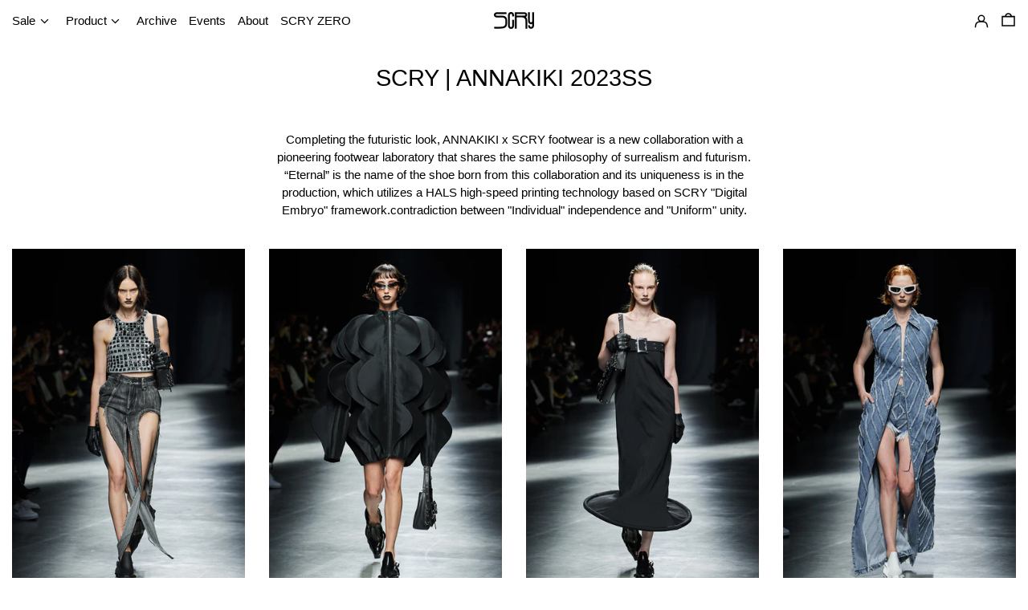

--- FILE ---
content_type: text/javascript
request_url: https://scccccry.com/cdn/shop/t/5/assets/theme.min.js?v=177292297584968143161755786515
body_size: 47214
content:
!function(e){function t(t){for(var n,a,s=t[0],c=t[1],l=t[3]||[],d=0,f=[];d<s.length;d++)a=s[d],Object.prototype.hasOwnProperty.call(i,a)&&i[a]&&f.push(i[a][0]),i[a]=0;for(n in c)Object.prototype.hasOwnProperty.call(c,n)&&(e[n]=c[n]);for(u&&u(t),l.forEach((function(e){if(void 0===i[e]){i[e]=null;var t=document.createElement("link");o.nc&&t.setAttribute("nonce",o.nc),t.rel="prefetch",t.as="script",t.href=r(e),document.head.appendChild(t)}}));f.length;)f.shift()()}var n={},i={2:0};function r(e){return o.p+"assets/"+({1:"product-image-zoom",5:"vendors--product-image-zoom"}[e]||e)+".min.js"}function o(t){if(n[t])return n[t].exports;var i=n[t]={i:t,l:!1,exports:{}};return e[t].call(i.exports,i,i.exports,o),i.l=!0,i.exports}o.e=function(e){var t=[],n=i[e];if(0!==n)if(n)t.push(n[2]);else{var a=new Promise((function(t,r){n=i[e]=[t,r]}));t.push(n[2]=a);var s,c=document.createElement("script");c.charset="utf-8",c.timeout=120,o.nc&&c.setAttribute("nonce",o.nc),c.src=r(e);var u=new Error;s=function(t){c.onerror=c.onload=null,clearTimeout(l);var n=i[e];if(0!==n){if(n){var r=t&&("load"===t.type?"missing":t.type),o=t&&t.target&&t.target.src;u.message="Loading chunk "+e+" failed.\n("+r+": "+o+")",u.name="ChunkLoadError",u.type=r,u.request=o,n[1](u)}i[e]=void 0}};var l=setTimeout((function(){s({type:"timeout",target:c})}),12e4);c.onerror=c.onload=s,document.head.appendChild(c)}return Promise.all(t)},o.m=e,o.c=n,o.d=function(e,t,n){o.o(e,t)||Object.defineProperty(e,t,{enumerable:!0,get:n})},o.r=function(e){"undefined"!=typeof Symbol&&Symbol.toStringTag&&Object.defineProperty(e,Symbol.toStringTag,{value:"Module"}),Object.defineProperty(e,"__esModule",{value:!0})},o.t=function(e,t){if(1&t&&(e=o(e)),8&t)return e;if(4&t&&"object"==typeof e&&e&&e.__esModule)return e;var n=Object.create(null);if(o.r(n),Object.defineProperty(n,"default",{enumerable:!0,value:e}),2&t&&"string"!=typeof e)for(var i in e)o.d(n,i,function(t){return e[t]}.bind(null,i));return n},o.n=function(e){var t=e&&e.__esModule?function(){return e.default}:function(){return e};return o.d(t,"a",t),t},o.o=function(e,t){return Object.prototype.hasOwnProperty.call(e,t)},o.p="",o.oe=function(e){throw console.error(e),e};var a=window.baselineWebpackJsonp=window.baselineWebpackJsonp||[],s=a.push.bind(a);a.push=t,a=a.slice();for(var c=0;c<a.length;c++)t(a[c]);var u=s,l=o(o.s=38);t([[],{},0,[5,1]])}([function(e,t,n){!function(t,n){var i=function(e,t,n){"use strict";var i,r;if(function(){var t,n={lazyClass:"lazyload",loadedClass:"lazyloaded",loadingClass:"lazyloading",preloadClass:"lazypreload",errorClass:"lazyerror",autosizesClass:"lazyautosizes",fastLoadedClass:"ls-is-cached",iframeLoadMode:0,srcAttr:"data-src",srcsetAttr:"data-srcset",sizesAttr:"data-sizes",minSize:40,customMedia:{},init:!0,expFactor:1.5,hFac:.8,loadMode:2,loadHidden:!0,ricTimeout:0,throttleDelay:125};for(t in r=e.lazySizesConfig||e.lazysizesConfig||{},n)t in r||(r[t]=n[t])}(),!t||!t.getElementsByClassName)return{init:function(){},cfg:r,noSupport:!0};var o=t.documentElement,a=e.HTMLPictureElement,s=e.addEventListener.bind(e),c=e.setTimeout,u=e.requestAnimationFrame||c,l=e.requestIdleCallback,d=/^picture$/i,f=["load","error","lazyincluded","_lazyloaded"],h={},p=Array.prototype.forEach,m=function(e,t){return h[t]||(h[t]=new RegExp("(\\s|^)"+t+"(\\s|$)")),h[t].test(e.getAttribute("class")||"")&&h[t]},v=function(e,t){m(e,t)||e.setAttribute("class",(e.getAttribute("class")||"").trim()+" "+t)},y=function(e,t){var n;(n=m(e,t))&&e.setAttribute("class",(e.getAttribute("class")||"").replace(n," "))},g=function(e,t,n){var i=n?"addEventListener":"removeEventListener";n&&g(e,t),f.forEach((function(n){e[i](n,t)}))},b=function(e,n,r,o,a){var s=t.createEvent("Event");return r||(r={}),r.instance=i,s.initEvent(n,!o,!a),s.detail=r,e.dispatchEvent(s),s},w=function(t,n){var i;!a&&(i=e.picturefill||r.pf)?(n&&n.src&&!t.getAttribute("srcset")&&t.setAttribute("srcset",n.src),i({reevaluate:!0,elements:[t]})):n&&n.src&&(t.src=n.src)},_=function(e,t){return(getComputedStyle(e,null)||{})[t]},E=function(e,t,n){for(n=n||e.offsetWidth;n<r.minSize&&t&&!e._lazysizesWidth;)n=t.offsetWidth,t=t.parentNode;return n},S=(he=[],pe=[],me=he,ve=function(){var e=me;for(me=he.length?pe:he,de=!0,fe=!1;e.length;)e.shift()();de=!1},ye=function(e,n){de&&!n?e.apply(this,arguments):(me.push(e),fe||(fe=!0,(t.hidden?c:u)(ve)))},ye._lsFlush=ve,ye),x=function(e,t){return t?function(){S(e)}:function(){var t=this,n=arguments;S((function(){e.apply(t,n)}))}},O=function(e){var t,i,r=function(){t=null,e()},o=function(){var e=n.now()-i;e<99?c(o,99-e):(l||r)(r)};return function(){i=n.now(),t||(t=c(o,99))}},A=(V=/^img$/i,W=/^iframe$/i,Y="onscroll"in e&&!/(gle|ing)bot/.test(navigator.userAgent),J=0,G=0,X=-1,Q=function(e){G--,(!e||G<0||!e.target)&&(G=0)},K=function(e){return null==U&&(U="hidden"==_(t.body,"visibility")),U||!("hidden"==_(e.parentNode,"visibility")&&"hidden"==_(e,"visibility"))},Z=function(e,n){var i,r=e,a=K(e);for($-=n,H+=n,R-=n,B+=n;a&&(r=r.offsetParent)&&r!=t.body&&r!=o;)(a=(_(r,"opacity")||1)>0)&&"visible"!=_(r,"overflow")&&(i=r.getBoundingClientRect(),a=B>i.left&&R<i.right&&H>i.top-1&&$<i.bottom+1);return a},ee=function(){var e,n,a,s,c,u,l,d,f,h,p,m,v=i.elements;if((D=r.loadMode)&&G<8&&(e=v.length)){for(n=0,X++;n<e;n++)if(v[n]&&!v[n]._lazyRace)if(!Y||i.prematureUnveil&&i.prematureUnveil(v[n]))se(v[n]);else if((d=v[n].getAttribute("data-expand"))&&(u=1*d)||(u=J),h||(h=!r.expand||r.expand<1?o.clientHeight>500&&o.clientWidth>500?500:370:r.expand,i._defEx=h,p=h*r.expFactor,m=r.hFac,U=null,J<p&&G<1&&X>2&&D>2&&!t.hidden?(J=p,X=0):J=D>1&&X>1&&G<6?h:0),f!==u&&(F=innerWidth+u*m,q=innerHeight+u,l=-1*u,f=u),a=v[n].getBoundingClientRect(),(H=a.bottom)>=l&&($=a.top)<=q&&(B=a.right)>=l*m&&(R=a.left)<=F&&(H||B||R||$)&&(r.loadHidden||K(v[n]))&&(j&&G<3&&!d&&(D<3||X<4)||Z(v[n],u))){if(se(v[n]),c=!0,G>9)break}else!c&&j&&!s&&G<4&&X<4&&D>2&&(z[0]||r.preloadAfterLoad)&&(z[0]||!d&&(H||B||R||$||"auto"!=v[n].getAttribute(r.sizesAttr)))&&(s=z[0]||v[n]);s&&!c&&se(s)}},te=function(e){var t,i=0,o=r.throttleDelay,a=r.ricTimeout,s=function(){t=!1,i=n.now(),e()},u=l&&a>49?function(){l(s,{timeout:a}),a!==r.ricTimeout&&(a=r.ricTimeout)}:x((function(){c(s)}),!0);return function(e){var r;(e=!0===e)&&(a=33),t||(t=!0,(r=o-(n.now()-i))<0&&(r=0),e||r<9?u():c(u,r))}}(ee),ne=function(e){var t=e.target;t._lazyCache?delete t._lazyCache:(Q(e),v(t,r.loadedClass),y(t,r.loadingClass),g(t,re),b(t,"lazyloaded"))},ie=x(ne),re=function(e){ie({target:e.target})},oe=function(e){var t,n=e.getAttribute(r.srcsetAttr);(t=r.customMedia[e.getAttribute("data-media")||e.getAttribute("media")])&&e.setAttribute("media",t),n&&e.setAttribute("srcset",n)},ae=x((function(e,t,n,i,o){var a,s,u,l,f,h;(f=b(e,"lazybeforeunveil",t)).defaultPrevented||(i&&(n?v(e,r.autosizesClass):e.setAttribute("sizes",i)),s=e.getAttribute(r.srcsetAttr),a=e.getAttribute(r.srcAttr),o&&(l=(u=e.parentNode)&&d.test(u.nodeName||"")),h=t.firesLoad||"src"in e&&(s||a||l),f={target:e},v(e,r.loadingClass),h&&(clearTimeout(N),N=c(Q,2500),g(e,re,!0)),l&&p.call(u.getElementsByTagName("source"),oe),s?e.setAttribute("srcset",s):a&&!l&&(W.test(e.nodeName)?function(e,t){var n=e.getAttribute("data-load-mode")||r.iframeLoadMode;0==n?e.contentWindow.location.replace(t):1==n&&(e.src=t)}(e,a):e.src=a),o&&(s||l)&&w(e,{src:a})),e._lazyRace&&delete e._lazyRace,y(e,r.lazyClass),S((function(){var t=e.complete&&e.naturalWidth>1;h&&!t||(t&&v(e,r.fastLoadedClass),ne(f),e._lazyCache=!0,c((function(){"_lazyCache"in e&&delete e._lazyCache}),9)),"lazy"==e.loading&&G--}),!0)})),se=function(e){if(!e._lazyRace){var t,n=V.test(e.nodeName),i=n&&(e.getAttribute(r.sizesAttr)||e.getAttribute("sizes")),o="auto"==i;(!o&&j||!n||!e.getAttribute("src")&&!e.srcset||e.complete||m(e,r.errorClass)||!m(e,r.lazyClass))&&(t=b(e,"lazyunveilread").detail,o&&k.updateElem(e,!0,e.offsetWidth),e._lazyRace=!0,G++,ae(e,t,o,i,n))}},ce=O((function(){r.loadMode=3,te()})),ue=function(){3==r.loadMode&&(r.loadMode=2),ce()},le=function(){j||(n.now()-M<999?c(le,999):(j=!0,r.loadMode=3,te(),s("scroll",ue,!0)))},{_:function(){M=n.now(),i.elements=t.getElementsByClassName(r.lazyClass),z=t.getElementsByClassName(r.lazyClass+" "+r.preloadClass),s("scroll",te,!0),s("resize",te,!0),s("pageshow",(function(e){if(e.persisted){var n=t.querySelectorAll("."+r.loadingClass);n.length&&n.forEach&&u((function(){n.forEach((function(e){e.complete&&se(e)}))}))}})),e.MutationObserver?new MutationObserver(te).observe(o,{childList:!0,subtree:!0,attributes:!0}):(o.addEventListener("DOMNodeInserted",te,!0),o.addEventListener("DOMAttrModified",te,!0),setInterval(te,999)),s("hashchange",te,!0),["focus","mouseover","click","load","transitionend","animationend"].forEach((function(e){t.addEventListener(e,te,!0)})),/d$|^c/.test(t.readyState)?le():(s("load",le),t.addEventListener("DOMContentLoaded",te),c(le,2e4)),i.elements.length?(ee(),S._lsFlush()):te()},checkElems:te,unveil:se,_aLSL:ue}),k=(I=x((function(e,t,n,i){var r,o,a;if(e._lazysizesWidth=i,i+="px",e.setAttribute("sizes",i),d.test(t.nodeName||""))for(o=0,a=(r=t.getElementsByTagName("source")).length;o<a;o++)r[o].setAttribute("sizes",i);n.detail.dataAttr||w(e,n.detail)})),P=function(e,t,n){var i,r=e.parentNode;r&&(n=E(e,r,n),(i=b(e,"lazybeforesizes",{width:n,dataAttr:!!t})).defaultPrevented||(n=i.detail.width)&&n!==e._lazysizesWidth&&I(e,r,i,n))},T=O((function(){var e,t=L.length;if(t)for(e=0;e<t;e++)P(L[e])})),{_:function(){L=t.getElementsByClassName(r.autosizesClass),s("resize",T)},checkElems:T,updateElem:P}),C=function(){!C.i&&t.getElementsByClassName&&(C.i=!0,k._(),A._())};var L,I,P,T;var z,j,N,D,M,F,q,$,R,B,H,U,V,W,Y,J,G,X,Q,K,Z,ee,te,ne,ie,re,oe,ae,se,ce,ue,le;var de,fe,he,pe,me,ve,ye;return c((function(){r.init&&C()})),i={cfg:r,autoSizer:k,loader:A,init:C,uP:w,aC:v,rC:y,hC:m,fire:b,gW:E,rAF:S}}(t,t.document,Date);t.lazySizes=i,e.exports&&(e.exports=i)}("undefined"!=typeof window?window:{})},function(e,t,n){var i=n(8),r=n(23),o=n(25),a=Math.max,s=Math.min;e.exports=function(e,t,n){var c,u,l,d,f,h,p=0,m=!1,v=!1,y=!0;if("function"!=typeof e)throw new TypeError("Expected a function");function g(t){var n=c,i=u;return c=u=void 0,p=t,d=e.apply(i,n)}function b(e){return p=e,f=setTimeout(_,t),m?g(e):d}function w(e){var n=e-h;return void 0===h||n>=t||n<0||v&&e-p>=l}function _(){var e=r();if(w(e))return E(e);f=setTimeout(_,function(e){var n=t-(e-h);return v?s(n,l-(e-p)):n}(e))}function E(e){return f=void 0,y&&c?g(e):(c=u=void 0,d)}function S(){var e=r(),n=w(e);if(c=arguments,u=this,h=e,n){if(void 0===f)return b(h);if(v)return clearTimeout(f),f=setTimeout(_,t),g(h)}return void 0===f&&(f=setTimeout(_,t)),d}return t=o(t)||0,i(n)&&(m=!!n.leading,l=(v="maxWait"in n)?a(o(n.maxWait)||0,t):l,y="trailing"in n?!!n.trailing:y),S.cancel=function(){void 0!==f&&clearTimeout(f),p=0,c=h=u=f=void 0},S.flush=function(){return void 0===f?d:E(r())},S}},function(e,t,n){"use strict";function i(e){(new Image).src=e}function r(e,t){if(null===t)return e;if("master"===t)return o(e);var n=e.match(/\.(jpg|jpeg|gif|png|bmp|bitmap|tiff|tif)(\?v=\d+)?$/i);if(n){var i=e.split(n[0]),r=n[0];return o(i[0]+"_"+t+r)}return null}function o(e){return e.replace(/http(s)?:/,"")}Object.defineProperty(t,"__esModule",{value:!0}),t.preload=function(e,t){"string"==typeof e&&(e=[e]);for(var n=0;n<e.length;n++){i(r(e[n],t))}},t.loadImage=i,t.imageSize=function(e){var t=e.match(/.+_((?:pico|icon|thumb|small|compact|medium|large|grande)|\d{1,4}x\d{0,4}|x\d{1,4})[_\.@]/);return t?t[1]:null},t.getSizedImageUrl=r,t.removeProtocol=o},function(e,t,n){var i,r;
/*!
 * JavaScript Cookie v2.2.1
 * https://github.com/js-cookie/js-cookie
 *
 * Copyright 2006, 2015 Klaus Hartl & Fagner Brack
 * Released under the MIT license
 */!function(o){if(void 0===(r="function"==typeof(i=o)?i.call(t,n,t,e):i)||(e.exports=r),!0,e.exports=o(),!!0){var a=window.Cookies,s=window.Cookies=o();s.noConflict=function(){return window.Cookies=a,s}}}((function(){function e(){for(var e=0,t={};e<arguments.length;e++){var n=arguments[e];for(var i in n)t[i]=n[i]}return t}function t(e){return e.replace(/(%[0-9A-Z]{2})+/g,decodeURIComponent)}return function n(i){function r(){}function o(t,n,o){if("undefined"!=typeof document){"number"==typeof(o=e({path:"/"},r.defaults,o)).expires&&(o.expires=new Date(1*new Date+864e5*o.expires)),o.expires=o.expires?o.expires.toUTCString():"";try{var a=JSON.stringify(n);/^[\{\[]/.test(a)&&(n=a)}catch(e){}n=i.write?i.write(n,t):encodeURIComponent(String(n)).replace(/%(23|24|26|2B|3A|3C|3E|3D|2F|3F|40|5B|5D|5E|60|7B|7D|7C)/g,decodeURIComponent),t=encodeURIComponent(String(t)).replace(/%(23|24|26|2B|5E|60|7C)/g,decodeURIComponent).replace(/[\(\)]/g,escape);var s="";for(var c in o)o[c]&&(s+="; "+c,!0!==o[c]&&(s+="="+o[c].split(";")[0]));return document.cookie=t+"="+n+s}}function a(e,n){if("undefined"!=typeof document){for(var r={},o=document.cookie?document.cookie.split("; "):[],a=0;a<o.length;a++){var s=o[a].split("="),c=s.slice(1).join("=");n||'"'!==c.charAt(0)||(c=c.slice(1,-1));try{var u=t(s[0]);if(c=(i.read||i)(c,u)||t(c),n)try{c=JSON.parse(c)}catch(e){}if(r[u]=c,e===u)break}catch(e){}}return e?r[e]:r}}return r.set=o,r.get=function(e){return a(e,!1)},r.getJSON=function(e){return a(e,!0)},r.remove=function(t,n){o(t,"",e(n,{expires:-1}))},r.defaults={},r.withConverter=n,r}((function(){}))}))},function(e,t,n){"use strict";Object.defineProperty(t,"__esModule",{value:!0}),t.formatMoney=function(e,t){"string"==typeof e&&(e=e.replace(".",""));var n="",i=/\{\{\s*(\w+)\s*\}\}/,r=t||"${{amount}}";function o(e){var t=arguments.length>1&&void 0!==arguments[1]?arguments[1]:2,n=arguments.length>2&&void 0!==arguments[2]?arguments[2]:",",i=arguments.length>3&&void 0!==arguments[3]?arguments[3]:".";if(isNaN(e)||null==e)return 0;var r=(e=(e/100).toFixed(t)).split("."),o=r[0].replace(/(\d)(?=(\d\d\d)+(?!\d))/g,"$1"+n),a=r[1]?i+r[1]:"";return o+a}switch(r.match(i)[1]){case"amount":n=o(e,2);break;case"amount_no_decimals":n=o(e,0);break;case"amount_with_comma_separator":n=o(e,2,".",",");break;case"amount_no_decimals_with_comma_separator":n=o(e,0,".",",")}return r.replace(i,n)}},function(e,t,n){
/*!
 * Splide.js
 * Version  : 2.4.20
 * License  : MIT
 * Copyright: 2020 Naotoshi Fujita
 */
var i;self,i=function(){return(()=>{"use strict";var e={311:(e,t,n)=>{n.r(t),n.d(t,{default:()=>me});var i={};function r(){return(r=Object.assign||function(e){for(var t=1;t<arguments.length;t++){var n=arguments[t];for(var i in n)Object.prototype.hasOwnProperty.call(n,i)&&(e[i]=n[i])}return e}).apply(this,arguments)}n.r(i),n.d(i,{CREATED:()=>R,DESTROYED:()=>V,IDLE:()=>H,MOUNTED:()=>B,MOVING:()=>U});var o=Object.keys;function a(e,t){o(e).some((function(n,i){return t(e[n],n,i)}))}function s(e){return o(e).map((function(t){return e[t]}))}function c(e){return"object"==typeof e}function u(e,t){var n=r({},e);return a(t,(function(e,t){c(e)?(c(n[t])||(n[t]={}),n[t]=u(n[t],e)):n[t]=e})),n}function l(e){return Array.isArray(e)?e:[e]}function d(e,t,n){return Math.min(Math.max(e,t>n?n:t),t>n?t:n)}function f(e,t){var n=0;return e.replace(/%s/g,(function(){return l(t)[n++]}))}function h(e){var t=typeof e;return"number"===t&&e>0?parseFloat(e)+"px":"string"===t?e:""}function p(e){return e<10?"0"+e:e}function m(e,t){if("string"==typeof t){var n=b("div",{});x(n,{position:"absolute",width:t}),E(e,n),t=n.clientWidth,_(n)}return+t||0}function v(e,t){return e?e.querySelector(t.split(" ")[0]):null}function y(e,t){return g(e,t)[0]}function g(e,t){return e?s(e.children).filter((function(e){return C(e,t.split(" ")[0])||e.tagName===t})):[]}function b(e,t){var n=document.createElement(e);return a(t,(function(e,t){return L(n,t,e)})),n}function w(e){var t=b("div",{});return t.innerHTML=e,t.firstChild}function _(e){l(e).forEach((function(e){if(e){var t=e.parentElement;t&&t.removeChild(e)}}))}function E(e,t){e&&e.appendChild(t)}function S(e,t){if(e&&t){var n=t.parentElement;n&&n.insertBefore(e,t)}}function x(e,t){e&&a(t,(function(t,n){null!==t&&(e.style[n]=t)}))}function O(e,t,n){e&&l(t).forEach((function(t){t&&e.classList[n?"remove":"add"](t)}))}function A(e,t){O(e,t,!1)}function k(e,t){O(e,t,!0)}function C(e,t){return!!e&&e.classList.contains(t)}function L(e,t,n){e&&e.setAttribute(t,n)}function I(e,t){return e?e.getAttribute(t):""}function P(e,t){l(t).forEach((function(t){l(e).forEach((function(e){return e&&e.removeAttribute(t)}))}))}function T(e){return e.getBoundingClientRect()}var z="loop";const j=function(e,t){var n,i;return{mount:function(){n=t.Elements.list,e.on("transitionend",(function(e){e.target===n&&i&&i()}),n)},start:function(r,o,a,s,c){var u=e.options,l=t.Controller.edgeIndex,d=u.speed;i=c,e.is("slide")&&(0===a&&o>=l||a>=l&&0===o)&&(d=u.rewindSpeed||d),x(n,{transition:"transform "+d+"ms "+u.easing,transform:"translate("+s.x+"px,"+s.y+"px)"})}}},N=function(e,t){function n(n){var i=e.options;x(t.Elements.slides[n],{transition:"opacity "+i.speed+"ms "+i.easing})}return{mount:function(){n(e.index)},start:function(e,i,r,o,a){var s=t.Elements.track;x(s,{height:h(s.clientHeight)}),n(i),setTimeout((function(){a(),x(s,{height:""})}))}}};function D(e){console.error("[SPLIDE] "+e)}function M(e,t){if(!e)throw new Error(t)}var F="splide",q={active:"is-active",visible:"is-visible",loading:"is-loading"},$={type:"slide",rewind:!1,speed:400,rewindSpeed:0,waitForTransition:!0,width:0,height:0,fixedWidth:0,fixedHeight:0,heightRatio:0,autoWidth:!1,autoHeight:!1,perPage:1,perMove:0,clones:0,start:0,focus:!1,gap:0,padding:0,arrows:!0,arrowPath:"",pagination:!0,autoplay:!1,interval:5e3,pauseOnHover:!0,pauseOnFocus:!0,resetProgress:!0,lazyLoad:!1,preloadPages:1,easing:"cubic-bezier(.42,.65,.27,.99)",keyboard:"global",drag:!0,dragAngleThreshold:30,swipeDistanceThreshold:150,flickVelocityThreshold:.6,flickPower:600,flickMaxPages:1,direction:"ltr",cover:!1,accessibility:!0,slideFocus:!0,isNavigation:!1,trimSpace:!0,updateOnMove:!1,throttle:100,destroy:!1,breakpoints:!1,classes:{root:F,slider:F+"__slider",track:F+"__track",list:F+"__list",slide:F+"__slide",container:F+"__slide__container",arrows:F+"__arrows",arrow:F+"__arrow",prev:F+"__arrow--prev",next:F+"__arrow--next",pagination:F+"__pagination",page:F+"__pagination__page",clone:F+"__slide--clone",progress:F+"__progress",bar:F+"__progress__bar",autoplay:F+"__autoplay",play:F+"__play",pause:F+"__pause",spinner:F+"__spinner",sr:F+"__sr"},i18n:{prev:"Previous slide",next:"Next slide",first:"Go to first slide",last:"Go to last slide",slideX:"Go to slide %s",pageX:"Go to page %s",play:"Start autoplay",pause:"Pause autoplay"}},R=1,B=2,H=3,U=4,V=5;function W(e,t){for(var n=0;n<t.length;n++){var i=t[n];i.enumerable=i.enumerable||!1,i.configurable=!0,"value"in i&&(i.writable=!0),Object.defineProperty(e,i.key,i)}}var Y=function(){function e(e,t,n){var r;void 0===t&&(t={}),void 0===n&&(n={}),this.root=e instanceof Element?e:document.querySelector(e),M(this.root,"An invalid element/selector was given."),this.Components=null,this.Event=function(){var e=[];function t(e){e.elm&&e.elm.removeEventListener(e.event,e.handler,e.options)}return{on:function(t,n,i,r){void 0===i&&(i=null),void 0===r&&(r={}),t.split(" ").forEach((function(t){i&&i.addEventListener(t,n,r),e.push({event:t,handler:n,elm:i,options:r})}))},off:function(n,i){void 0===i&&(i=null),n.split(" ").forEach((function(n){e=e.filter((function(e){return!e||e.event!==n||e.elm!==i||(t(e),!1)}))}))},emit:function(t){for(var n=arguments.length,i=new Array(n>1?n-1:0),r=1;r<n;r++)i[r-1]=arguments[r];e.forEach((function(e){e.elm||e.event.split(".")[0]!==t||e.handler.apply(e,i)}))},destroy:function(){e.forEach(t),e=[]}}}(),this.State=(r=R,{set:function(e){r=e},is:function(e){return e===r}}),this.STATES=i,this._o=u($,t),this._i=0,this._c=n,this._e={},this._t=null}var t,n,r,o=e.prototype;return o.mount=function(e,t){var n=this;void 0===e&&(e=this._e),void 0===t&&(t=this._t),this.State.set(R),this._e=e,this._t=t,this.Components=function(e,t,n){var i={};return a(t,(function(t,n){i[n]=t(e,i,n.toLowerCase())})),n||(n=e.is("fade")?N:j),i.Transition=n(e,i),i}(this,u(this._c,e),t);try{a(this.Components,(function(e,t){var i=e.required;void 0===i||i?e.mount&&e.mount():delete n.Components[t]}))}catch(e){return void D(e.message)}var i=this.State;return i.set(B),a(this.Components,(function(e){e.mounted&&e.mounted()})),this.emit("mounted"),i.set(H),this.emit("ready"),x(this.root,{visibility:"visible"}),this.on("move drag",(function(){return i.set(U)})).on("moved dragged",(function(){return i.set(H)})),this},o.sync=function(e){return this.sibling=e,this},o.on=function(e,t,n,i){return void 0===n&&(n=null),void 0===i&&(i={}),this.Event.on(e,t,n,i),this},o.off=function(e,t){return void 0===t&&(t=null),this.Event.off(e,t),this},o.emit=function(e){for(var t,n=arguments.length,i=new Array(n>1?n-1:0),r=1;r<n;r++)i[r-1]=arguments[r];return(t=this.Event).emit.apply(t,[e].concat(i)),this},o.go=function(e,t){return void 0===t&&(t=this.options.waitForTransition),(this.State.is(H)||this.State.is(U)&&!t)&&this.Components.Controller.go(e,!1),this},o.is=function(e){return e===this._o.type},o.add=function(e,t){return void 0===t&&(t=-1),this.Components.Elements.add(e,t,this.refresh.bind(this)),this},o.remove=function(e){return this.Components.Elements.remove(e),this.refresh(),this},o.refresh=function(){return this.emit("refresh:before").emit("refresh").emit("resize"),this},o.destroy=function(e){var t=this;if(void 0===e&&(e=!0),!this.State.is(R))return s(this.Components).reverse().forEach((function(t){t.destroy&&t.destroy(e)})),this.emit("destroy",e),this.Event.destroy(),this.State.set(V),this;this.on("ready",(function(){return t.destroy(e)}))},t=e,(n=[{key:"index",get:function(){return this._i},set:function(e){this._i=parseInt(e)}},{key:"length",get:function(){return this.Components.Elements.length}},{key:"options",get:function(){return this._o},set:function(e){var t=this.State.is(R);t||this.emit("update"),this._o=u(this._o,e),t||this.emit("updated",this._o)}},{key:"classes",get:function(){return this._o.classes}},{key:"i18n",get:function(){return this._o.i18n}}])&&W(t.prototype,n),r&&W(t,r),e}();const J=function(e){var t=I(e.root,"data-splide");if(t)try{e.options=JSON.parse(t)}catch(e){D(e.message)}return{mount:function(){e.State.is(R)&&(e.index=e.options.start)}}},G=function(e,t){var n=e.root,i=e.classes,r=[];if(!n.id){window.splide=window.splide||{};var o=window.splide.uid||0;window.splide.uid=++o,n.id="splide"+p(o)}var c={mount:function(){var t=this;this.init(),e.on("refresh",(function(){t.destroy(),t.init()})).on("updated",(function(){k(n,u()),A(n,u())}))},destroy:function(){r.forEach((function(e){e.destroy()})),r=[],k(n,u())},init:function(){var e=this;!function(){c.slider=y(n,i.slider),c.track=v(n,"."+i.track),c.list=y(c.track,i.list),M(c.track&&c.list,"Track or list was not found."),c.slides=g(c.list,i.slide);var e=l(i.arrows);c.arrows={prev:v(e,"."+i.prev),next:v(e,"."+i.next)};var t=l(i.autoplay);c.bar=v(l(i.progress),"."+i.bar),c.play=v(t,"."+i.play),c.pause=v(t,"."+i.pause),c.track.id=c.track.id||n.id+"-track",c.list.id=c.list.id||n.id+"-list"}(),A(n,u()),this.slides.forEach((function(t,n){e.register(t,n,-1)}))},register:function(t,n,i){var o=function(e,t,n,i){var r=e.options.updateOnMove,o="ready.slide updated.slide resized.slide moved.slide"+(r?" move.slide":""),a={slide:i,index:t,realIndex:n,container:y(i,e.classes.container),isClone:n>-1,mount:function(){var a=this;this.isClone||(i.id=e.root.id+"-slide"+p(t+1)),e.on(o,(function(){return a.update()})).on("update.slide",u).on("click",(function(){return e.emit("click",a)}),i),r&&e.on("move.slide",(function(e){e===n&&c(!0,!1)})),x(i,{display:""}),this.styles=I(i,"style")||""},destroy:function(){e.off(o).off("update.slide").off("click",i),k(i,s(q)),u(),P(this.container,"style")},update:function(){c(this.isActive(),!1),c(this.isVisible(),!0)},isActive:function(){return e.index===t},isVisible:function(){var t=this.isActive();if(e.is("fade")||t)return t;var n=Math.ceil,r=T(e.Components.Elements.track),o=T(i);return"ttb"===e.options.direction?r.top<=o.top&&o.bottom<=n(r.bottom):r.left<=o.left&&o.right<=n(r.right)},isWithin:function(n,i){var r=Math.abs(n-t);return e.is("slide")||this.isClone||(r=Math.min(r,e.length-r)),r<i}};function c(t,n){var r=n?"visible":"active",o=q[r];t?(A(i,o),e.emit(""+r,a)):C(i,o)&&(k(i,o),e.emit(n?"hidden":"inactive",a))}function u(){L(i,"style",a.styles)}return a}(e,n,i,t);o.mount(),r.push(o)},getSlide:function(e){return r.filter((function(t){return t.index===e}))[0]},getSlides:function(e){return e?r:r.filter((function(e){return!e.isClone}))},getSlidesByPage:function(n){var i=t.Controller.toIndex(n),o=e.options,a=!1!==o.focus?1:o.perPage;return r.filter((function(e){var t=e.index;return i<=t&&t<i+a}))},add:function(e,t,n){if("string"==typeof e&&(e=w(e)),e instanceof Element){var i=this.slides[t];x(e,{display:"none"}),i?(S(e,i),this.slides.splice(t,0,e)):(E(this.list,e),this.slides.push(e)),function(e,t){var n=e.querySelectorAll("img"),i=n.length;if(i){var r=0;a(n,(function(e){e.onload=e.onerror=function(){++r===i&&t()}}))}else t()}(e,(function(){n&&n(e)}))}},remove:function(e){_(this.slides.splice(e,1)[0])},each:function(e){r.forEach(e)},get length(){return this.slides.length},get total(){return r.length}};function u(){var t=i.root,n=e.options;return[t+"--"+n.type,t+"--"+n.direction,n.drag?t+"--draggable":"",n.isNavigation?t+"--nav":"",q.active]}function l(e){return y(n,e)||y(c.slider,e)}return c};var X=Math.floor;const Q=function(e,t){var n,i,r={mount:function(){n=e.options,i=e.is(z),e.on("move",(function(t){e.index=t})).on("updated refresh",(function(t){n=t||n,e.index=d(e.index,0,r.edgeIndex)}))},go:function(e,n){var i=this.trim(this.parse(e));t.Track.go(i,this.rewind(i),n)},parse:function(t){var i=e.index,o=String(t).match(/([+\-<>]+)(\d+)?/),a=o?o[1]:"",s=o?parseInt(o[2]):0;switch(a){case"+":i+=s||1;break;case"-":i-=s||1;break;case">":case"<":i=function(e,t,i){if(e>-1)return r.toIndex(e);var o=n.perMove,a=i?-1:1;return o?t+o*a:r.toIndex(r.toPage(t)+a)}(s,i,"<"===a);break;default:i=parseInt(t)}return i},toIndex:function(t){if(o())return t;var i=e.length,r=n.perPage,a=t*r;return i-r<=(a-=(this.pageLength*r-i)*X(a/i))&&a<i&&(a=i-r),a},toPage:function(t){if(o())return t;var i=e.length,r=n.perPage;return X(i-r<=t&&t<i?(i-1)/r:t/r)},trim:function(e){return i||(e=n.rewind?this.rewind(e):d(e,0,this.edgeIndex)),e},rewind:function(e){var t=this.edgeIndex;if(i){for(;e>t;)e-=t+1;for(;e<0;)e+=t+1}else e>t?e=0:e<0&&(e=t);return e},isRtl:function(){return"rtl"===n.direction},get pageLength(){var t=e.length;return o()?t:Math.ceil(t/n.perPage)},get edgeIndex(){var t=e.length;return t?o()||n.isNavigation||i?t-1:t-n.perPage:0},get prevIndex(){var t=e.index-1;return(i||n.rewind)&&(t=this.rewind(t)),t>-1?t:-1},get nextIndex(){var t=e.index+1;return(i||n.rewind)&&(t=this.rewind(t)),e.index<t&&t<=this.edgeIndex||0===t?t:-1}};function o(){return!1!==n.focus}return r};var K=Math.abs;const Z=function(e,t){var n,i,r,o="ttb"===e.options.direction,a=e.is("fade"),s="rtl"===e.options.direction,c=!1,u=s?1:-1,l={sign:u,mount:function(){i=t.Elements,n=t.Layout,r=i.list},mounted:function(){var t=this;a||(this.jump(0),e.on("mounted resize updated",(function(){t.jump(e.index)})))},go:function(n,i,r){var o=h(n),s=e.index;e.State.is(U)&&c||(c=n!==i,r||e.emit("move",i,s,n),Math.abs(o-this.position)>=1||a?t.Transition.start(n,i,s,this.toCoord(o),(function(){f(n,i,s,r)})):n!==s&&"move"===e.options.trimSpace?t.Controller.go(n+n-s,r):f(n,i,s,r))},jump:function(e){this.translate(h(e))},translate:function(e){x(r,{transform:"translate"+(o?"Y":"X")+"("+e+"px)"})},cancel:function(){e.is(z)?this.shift():this.translate(this.position),x(r,{transition:""})},shift:function(){var t=K(this.position),n=K(this.toPosition(0)),i=K(this.toPosition(e.length)),r=i-n;t<n?t+=r:t>i&&(t-=r),this.translate(u*t)},trim:function(t){return!e.options.trimSpace||e.is(z)?t:d(t,u*(n.totalSize()-n.size-n.gap),0)},toIndex:function(e){var t=this,n=0,r=1/0;return i.getSlides(!0).forEach((function(i){var o=i.index,a=K(t.toPosition(o)-e);a<r&&(r=a,n=o)})),n},toCoord:function(e){return{x:o?0:e,y:o?e:0}},toPosition:function(e){var t=n.totalSize(e)-n.slideSize(e)-n.gap;return u*(t+this.offset(e))},offset:function(t){var i=e.options.focus,r=n.slideSize(t);return"center"===i?-(n.size-r)/2:-(parseInt(i)||0)*(r+n.gap)},get position(){var e=o?"top":s?"right":"left";return T(r)[e]-(T(i.track)[e]-n.padding[e]*u)}};function f(t,n,i,o){x(r,{transition:""}),c=!1,a||l.jump(n),o||e.emit("moved",n,i,t)}function h(e){return l.trim(l.toPosition(e))}return l},ee=function(e,t){var n=[],i=0,r=t.Elements,o={mount:function(){var t=this;e.is(z)&&(a(),e.on("refresh:before",(function(){t.destroy()})).on("refresh",a).on("resize",(function(){i!==s()&&(t.destroy(),e.refresh())})))},destroy:function(){_(n),n=[]},get clones(){return n},get length(){return n.length}};function a(){o.destroy(),function(e){var t=r.length,i=r.register;if(t){for(var o=r.slides;o.length<e;)o=o.concat(o);o.slice(0,e).forEach((function(e,o){var a=c(e);E(r.list,a),n.push(a),i(a,o+t,o%t)})),o.slice(-e).forEach((function(r,a){var s=c(r);S(s,o[0]),n.push(s),i(s,a-e,(t+a-e%t)%t)}))}}(i=s())}function s(){var t=e.options;if(t.clones)return t.clones;var n=t.autoWidth||t.autoHeight?r.length:t.perPage,i="ttb"===t.direction?"Height":"Width",o=m(e.root,t["fixed"+i]);return o&&(n=Math.ceil(r.track["client"+i]/o)),n*(t.drag?t.flickMaxPages+1:1)}function c(t){var n=t.cloneNode(!0);return A(n,e.classes.clone),P(n,"id"),n}return o};function te(e,t){var n;return function(){n||(n=setTimeout((function(){e(),n=null}),t))}}const ne=function(e,t){var n,i,r=t.Elements,a="ttb"===e.options.direction,s=(n={mount:function(){e.on("resize load",te((function(){e.emit("resize")}),e.options.throttle),window).on("resize",u).on("updated refresh",c),c(),this.totalSize=a?this.totalHeight:this.totalWidth,this.slideSize=a?this.slideHeight:this.slideWidth},destroy:function(){P([r.list,r.track],"style")},get size(){return a?this.height:this.width}},i=a?function(e,t){var n,i,r=t.Elements,o=e.root;return{margin:"marginBottom",init:function(){this.resize()},resize:function(){i=e.options,n=r.track,this.gap=m(o,i.gap);var t=i.padding,a=m(o,t.top||t),s=m(o,t.bottom||t);this.padding={top:a,bottom:s},x(n,{paddingTop:h(a),paddingBottom:h(s)})},totalHeight:function(t){void 0===t&&(t=e.length-1);var n=r.getSlide(t);return n?T(n.slide).bottom-T(r.list).top+this.gap:0},slideWidth:function(){return m(o,i.fixedWidth||this.width)},slideHeight:function(e){if(i.autoHeight){var t=r.getSlide(e);return t?t.slide.offsetHeight:0}var n=i.fixedHeight||(this.height+this.gap)/i.perPage-this.gap;return m(o,n)},get width(){return n.clientWidth},get height(){var e=i.height||this.width*i.heightRatio;return M(e,'"height" or "heightRatio" is missing.'),m(o,e)-this.padding.top-this.padding.bottom}}}(e,t):function(e,t){var n,i=t.Elements,r=e.root,o=e.options;return{margin:"margin"+("rtl"===o.direction?"Left":"Right"),height:0,init:function(){this.resize()},resize:function(){o=e.options,n=i.track,this.gap=m(r,o.gap);var t=o.padding,a=m(r,t.left||t),s=m(r,t.right||t);this.padding={left:a,right:s},x(n,{paddingLeft:h(a),paddingRight:h(s)})},totalWidth:function(t){void 0===t&&(t=e.length-1);var n=i.getSlide(t),r=0;if(n){var a=T(n.slide),s=T(i.list);r="rtl"===o.direction?s.right-a.left:a.right-s.left,r+=this.gap}return r},slideWidth:function(e){if(o.autoWidth){var t=i.getSlide(e);return t?t.slide.offsetWidth:0}var n=o.fixedWidth||(this.width+this.gap)/o.perPage-this.gap;return m(r,n)},slideHeight:function(){var e=o.height||o.fixedHeight||this.width*o.heightRatio;return m(r,e)},get width(){return n.clientWidth-this.padding.left-this.padding.right}}}(e,t),o(i).forEach((function(e){n[e]||Object.defineProperty(n,e,Object.getOwnPropertyDescriptor(i,e))})),n);function c(){s.init(),x(e.root,{maxWidth:h(e.options.width)}),r.each((function(e){e.slide.style[s.margin]=h(s.gap)})),u()}function u(){var t=e.options;s.resize(),x(r.track,{height:h(s.height)});var n=t.autoHeight?null:h(s.slideHeight());r.each((function(e){x(e.container,{height:n}),x(e.slide,{width:t.autoWidth?null:h(s.slideWidth(e.index)),height:e.container?null:n})})),e.emit("resized")}return s};var ie=Math.abs;const re=function(e,t){var n,i,r,o,s=t.Track,c=t.Controller,u="ttb"===e.options.direction,l=u?"y":"x",f={disabled:!1,mount:function(){var n=this,i=t.Elements,r=i.track;e.on("touchstart mousedown",h,r).on("touchmove mousemove",m,r,{passive:!1}).on("touchend touchcancel mouseleave mouseup dragend",v,r).on("mounted refresh",(function(){a(i.list.querySelectorAll("img, a"),(function(t){e.off("dragstart",t).on("dragstart",(function(e){e.preventDefault()}),t,{passive:!1})}))})).on("mounted updated",(function(){n.disabled=!e.options.drag}))}};function h(e){f.disabled||o||p(e)}function p(e){n=s.toCoord(s.position),i=y(e,{}),r=i}function m(t){if(i)if(r=y(t,i),o){if(t.cancelable&&t.preventDefault(),!e.is("fade")){var a=n[l]+r.offset[l];s.translate(function(t){if(e.is("slide")){var n=s.sign,i=n*s.trim(s.toPosition(0)),r=n*s.trim(s.toPosition(c.edgeIndex));(t*=n)<i?t=i-7*Math.log(i-t):t>r&&(t=r+7*Math.log(t-r)),t*=n}return t}(a))}}else(function(t){var n=t.offset;if(e.State.is(U)&&e.options.waitForTransition)return!1;var i=180*Math.atan(ie(n.y)/ie(n.x))/Math.PI;return u&&(i=90-i),i<e.options.dragAngleThreshold})(r)&&(e.emit("drag",i),o=!0,s.cancel(),p(t))}function v(){i=null,o&&(e.emit("dragged",r),function(n){var i=n.velocity[l],r=ie(i);if(r>0){var o=e.options,a=e.index,u=i<0?-1:1,f=a;if(!e.is("fade")){var h=s.position;r>o.flickVelocityThreshold&&ie(n.offset[l])<o.swipeDistanceThreshold&&(h+=u*Math.min(r*o.flickPower,t.Layout.size*(o.flickMaxPages||1))),f=s.toIndex(h)}f===a&&r>.1&&(f=a+u*s.sign),e.is("slide")&&(f=d(f,0,c.edgeIndex)),c.go(f,o.isNavigation)}}(r),o=!1)}function y(e,t){var n=e.timeStamp,i=e.touches,r=i?i[0]:e,o=r.clientX,a=r.clientY,s=t.to||{},c=s.x,u=void 0===c?o:c,l=s.y,d={x:o-u,y:a-(void 0===l?a:l)},f=n-(t.time||0);return{to:{x:o,y:a},offset:d,time:n,velocity:{x:d.x/f,y:d.y/f}}}return f},oe=function(e,t){var n=!1;function i(e){n&&(e.preventDefault(),e.stopPropagation(),e.stopImmediatePropagation())}return{required:e.options.drag,mount:function(){e.on("click",i,t.Elements.track,{capture:!0}).on("drag",(function(){n=!0})).on("dragged",(function(){setTimeout((function(){n=!1}))}))}}};var ae=1,se=2,ce=3;const ue=function(e,t,n){var i,r,o,a=e.classes,s=e.root,c=t.Elements;function u(){var o=t.Controller,a=o.prevIndex,s=o.nextIndex,c=e.length>e.options.perPage||e.is(z);i.disabled=a<0||!c,r.disabled=s<0||!c,e.emit(n+":updated",i,r,a,s)}function l(t){return w('<button class="'+a.arrow+" "+(t?a.prev:a.next)+'" type="button"><svg xmlns="http://www.w3.org/2000/svg"\tviewBox="0 0 40 40"\twidth="40"\theight="40"><path d="'+(e.options.arrowPath||"m15.5 0.932-4.3 4.38 14.5 14.6-14.5 14.5 4.3 4.4 14.6-14.6 4.4-4.3-4.4-4.4-14.6-14.6z")+'" />')}return{required:e.options.arrows,mount:function(){i=c.arrows.prev,r=c.arrows.next,i&&r||!e.options.arrows||(i=l(!0),r=l(!1),o=!0,function(){var t=b("div",{class:a.arrows});E(t,i),E(t,r);var n=c.slider,o="slider"===e.options.arrows&&n?n:s;S(t,o.firstElementChild)}()),i&&r&&e.on("click",(function(){e.go("<")}),i).on("click",(function(){e.go(">")}),r).on("mounted move updated refresh",u),this.arrows={prev:i,next:r}},mounted:function(){e.emit(n+":mounted",i,r)},destroy:function(){P([i,r],"disabled"),o&&_(i.parentElement)}}},le=function(e,t,n){var i={},r=t.Elements,o={mount:function(){var t=e.options.pagination;if(t){i=function(){var t=e.options,n=e.classes,i=b("ul",{class:n.pagination}),o=r.getSlides(!1).filter((function(e){return!1!==t.focus||e.index%t.perPage==0})).map((function(t,o){var a=b("li",{}),s=b("button",{class:n.page,type:"button"});return E(a,s),E(i,a),e.on("click",(function(){e.go(">"+o)}),s),{li:a,button:s,page:o,Slides:r.getSlidesByPage(o)}}));return{list:i,items:o}}();var n=r.slider;E("slider"===t&&n?n:e.root,i.list),e.on("move.page",a)}e.off("updated.page refresh.page").on("updated.page refresh.page",(function(){o.destroy(),e.options.pagination&&(o.mount(),o.mounted())}))},mounted:function(){if(e.options.pagination){var t=e.index;e.emit(n+":mounted",i,this.getItem(t)),a(t,-1)}},destroy:function(){_(i.list),i.items&&i.items.forEach((function(t){e.off("click",t.button)})),e.off("move.page"),i={}},getItem:function(e){return i.items[t.Controller.toPage(e)]},get data(){return i}};function a(t,r){var a=o.getItem(r),s=o.getItem(t),c=q.active;a&&k(a.button,c),s&&A(s.button,c),e.emit(n+":updated",i,a,s)}return o};var de={ltr:{ArrowLeft:"<",ArrowRight:">",Left:"<",Right:">"},rtl:{ArrowLeft:">",ArrowRight:"<",Left:">",Right:"<"},ttb:{ArrowUp:"<",ArrowDown:">",Up:"<",Down:">"}};const fe=function(e,t){var n=e.i18n,i=t.Elements,r=["aria-hidden","tabindex","aria-controls","aria-label","aria-current","role"];function o(t,n){L(t,"aria-hidden",!n),e.options.slideFocus&&L(t,"tabindex",n?0:-1)}function a(e,t){var n=i.track.id;L(e,"aria-controls",n),L(t,"aria-controls",n)}function s(t,i,r,o){var a=e.index,s=r>-1&&a<r?n.last:n.prev,c=o>-1&&a>o?n.first:n.next;L(t,"aria-label",s),L(i,"aria-label",c)}function c(t,i){i&&L(i.button,"aria-current",!0),t.items.forEach((function(t){var i=e.options,r=f(!1===i.focus&&i.perPage>1?n.pageX:n.slideX,t.page+1),o=t.button;L(o,"aria-controls",t.Slides.map((function(e){return e.slide.id})).join(" ")),L(o,"aria-label",r)}))}function u(e,t,n){t&&P(t.button,"aria-current"),n&&L(n.button,"aria-current",!0)}function l(e){i.each((function(t){var i=t.slide,r=t.realIndex;h(i)||L(i,"role","button");var o=r>-1?r:t.index,a=f(n.slideX,o+1),s=e.Components.Elements.getSlide(o);L(i,"aria-label",a),s&&L(i,"aria-controls",s.slide.id)}))}function d(e,t){var n=e.slide;t?L(n,"aria-current",!0):P(n,"aria-current")}function h(e){return"BUTTON"===e.tagName}return{required:e.options.accessibility,mount:function(){e.on("visible",(function(e){o(e.slide,!0)})).on("hidden",(function(e){o(e.slide,!1)})).on("arrows:mounted",a).on("arrows:updated",s).on("pagination:mounted",c).on("pagination:updated",u).on("refresh",(function(){P(t.Clones.clones,r)})),e.options.isNavigation&&e.on("navigation:mounted navigation:updated",l).on("active",(function(e){d(e,!0)})).on("inactive",(function(e){d(e,!1)})),["play","pause"].forEach((function(e){var t=i[e];t&&(h(t)||L(t,"role","button"),L(t,"aria-controls",i.track.id),L(t,"aria-label",n[e]))}))},destroy:function(){var e=t.Arrows,n=e?e.arrows:{};P(i.slides.concat([n.prev,n.next,i.play,i.pause]),r)}}};var he=[" ","Enter","Spacebar"],pe={Options:J,Breakpoints:function(e){var t,n,i=e.options.breakpoints,r=te(a,50),o=[];function a(){var r,a=(r=o.filter((function(e){return e.mql.matches}))[0])?r.point:-1;if(a!==n){n=a;var s=e.State,c=i[a]||t,u=c.destroy;u?(e.options=t,e.destroy("completely"===u)):(s.is(V)&&e.mount(),e.options=c)}}return{required:i&&matchMedia,mount:function(){o=Object.keys(i).sort((function(e,t){return+e-+t})).map((function(e){return{point:e,mql:matchMedia("(max-width:"+e+"px)")}})),this.destroy(!0),addEventListener("resize",r),t=e.options,a()},destroy:function(e){e&&removeEventListener("resize",r)}}},Controller:Q,Elements:G,Track:Z,Clones:ee,Layout:ne,Drag:re,Click:oe,Autoplay:function(e,t,n){var i,r=[],o=t.Elements,a={required:e.options.autoplay,mount:function(){var t=e.options;o.slides.length>t.perPage&&(i=function(e,t,n){var i,r,o,a=window.requestAnimationFrame,s=!0,c=function c(u){s||(i||(i=u,o&&o<1&&(i-=o*t)),o=(r=u-i)/t,r>=t&&(i=0,o=1,e()),n&&n(o),a(c))};return{pause:function(){s=!0,i=0},play:function(e){i=0,e&&(o=0),s&&(s=!1,a(c))}}}((function(){e.go(">")}),t.interval,(function(t){e.emit(n+":playing",t),o.bar&&x(o.bar,{width:100*t+"%"})})),function(){var t=e.options,n=e.sibling,i=[e.root,n?n.root:null];t.pauseOnHover&&(s(i,"mouseleave",ae,!0),s(i,"mouseenter",ae,!1)),t.pauseOnFocus&&(s(i,"focusout",se,!0),s(i,"focusin",se,!1)),o.play&&e.on("click",(function(){a.play(se),a.play(ce)}),o.play),o.pause&&s([o.pause],"click",ce,!1),e.on("move refresh",(function(){a.play()})).on("destroy",(function(){a.pause()}))}(),this.play())},play:function(t){void 0===t&&(t=0),(r=r.filter((function(e){return e!==t}))).length||(e.emit(n+":play"),i.play(e.options.resetProgress))},pause:function(t){void 0===t&&(t=0),i.pause(),-1===r.indexOf(t)&&r.push(t),1===r.length&&e.emit(n+":pause")}};function s(t,n,i,r){t.forEach((function(t){e.on(n,(function(){a[r?"play":"pause"](i)}),t)}))}return a},Cover:function(e,t){function n(e){t.Elements.each((function(t){var n=y(t.slide,"IMG")||y(t.container,"IMG");n&&n.src&&i(n,e)}))}function i(e,t){x(e.parentElement,{background:t?"":'center/cover no-repeat url("'+e.src+'")'}),x(e,{display:t?"":"none"})}return{required:e.options.cover,mount:function(){e.on("lazyload:loaded",(function(e){i(e,!1)})),e.on("mounted updated refresh",(function(){return n(!1)}))},destroy:function(){n(!0)}}},Arrows:ue,Pagination:le,LazyLoad:function(e,t,n){var i,r,o=e.options,s="sequential"===o.lazyLoad;function c(){r=[],i=0}function u(t){t=isNaN(t)?e.index:t,(r=r.filter((function(e){return!e.Slide.isWithin(t,o.perPage*(o.preloadPages+1))||(l(e.img,e.Slide),!1)})))[0]||e.off("moved."+n)}function l(t,n){A(n.slide,q.loading);var i=b("span",{class:e.classes.spinner});E(t.parentElement,i),t.onload=function(){f(t,i,n,!1)},t.onerror=function(){f(t,i,n,!0)},L(t,"srcset",I(t,"data-splide-lazy-srcset")||""),L(t,"src",I(t,"data-splide-lazy")||"")}function d(){if(i<r.length){var e=r[i];l(e.img,e.Slide)}i++}function f(t,i,r,o){k(r.slide,q.loading),o||(_(i),x(t,{display:""}),e.emit(n+":loaded",t).emit("resize")),s&&d()}return{required:o.lazyLoad,mount:function(){e.on("mounted refresh",(function(){c(),t.Elements.each((function(e){a(e.slide.querySelectorAll("[data-splide-lazy], [data-splide-lazy-srcset]"),(function(t){t.src||t.srcset||(r.push({img:t,Slide:e}),x(t,{display:"none"}))}))})),s&&d()})),s||e.on("mounted refresh moved."+n,u)},destroy:c}},Keyboard:function(e){var t;return{mount:function(){e.on("mounted updated",(function(){var n=e.options,i=e.root,r=de[n.direction],o=n.keyboard;t&&(e.off("keydown",t),P(i,"tabindex")),o&&("focused"===o?(t=i,L(i,"tabindex",0)):t=document,e.on("keydown",(function(t){r[t.key]&&e.go(r[t.key])}),t))}))}}},Sync:function(e){var t=e.sibling,n=t&&t.options.isNavigation;function i(){e.on("move.sync",(function(e,n,i){t.off("move.sync").go(t.is(z)?i:e,!1),r()}))}function r(){t.on("move.sync",(function(t,n,r){e.off("move.sync").go(e.is(z)?r:t,!1),i()}))}function o(){t.Components.Elements.each((function(t){var n=t.slide,i=t.index;e.off("mouseup touchend",n).on("mouseup touchend",(function(e){e.button&&0!==e.button||a(i)}),n),e.off("keyup",n).on("keyup",(function(e){he.indexOf(e.key)>-1&&(e.preventDefault(),a(i))}),n,{passive:!1})}))}function a(n){e.State.is(H)&&t.go(n)}return{required:!!t,mount:function(){i(),r(),n&&(o(),e.on("refresh",(function(){setTimeout((function(){o(),t.emit("navigation:updated",e)}))})))},mounted:function(){n&&t.emit("navigation:mounted",e)}}},A11y:fe},me=function(e){var t,n;function i(t,n){return e.call(this,t,n,pe)||this}return n=e,(t=i).prototype=Object.create(n.prototype),t.prototype.constructor=t,t.__proto__=n,i}(Y)}},t={};function n(i){if(t[i])return t[i].exports;var r=t[i]={exports:{}};return e[i](r,r.exports,n),r.exports}return n.d=(e,t)=>{for(var i in t)n.o(t,i)&&!n.o(e,i)&&Object.defineProperty(e,i,{enumerable:!0,get:t[i]})},n.o=(e,t)=>Object.prototype.hasOwnProperty.call(e,t),n.r=e=>{"undefined"!=typeof Symbol&&Symbol.toStringTag&&Object.defineProperty(e,Symbol.toStringTag,{value:"Module"}),Object.defineProperty(e,"__esModule",{value:!0})},n(311)})()},e.exports=i()},function(e,t,n){"use strict";(function(e){function t(e,t,n){return t in e?Object.defineProperty(e,t,{value:n,enumerable:!0,configurable:!0,writable:!0}):e[t]=n,e}function n(e,t){var n=Object.keys(e);if(Object.getOwnPropertySymbols){var i=Object.getOwnPropertySymbols(e);t&&(i=i.filter((function(t){return Object.getOwnPropertyDescriptor(e,t).enumerable}))),n.push.apply(n,i)}return n}"undefined"!=typeof globalThis?globalThis:"undefined"!=typeof window?window:void 0!==e||"undefined"!=typeof self&&self;var i,r=(function(e,t){e.exports=function(){var e=/^v?(?:\d+)(\.(?:[x*]|\d+)(\.(?:[x*]|\d+)(\.(?:[x*]|\d+))?(?:-[\da-z\-]+(?:\.[\da-z\-]+)*)?(?:\+[\da-z\-]+(?:\.[\da-z\-]+)*)?)?)?$/i;function t(e){var t,n=e.replace(/^v/,"").replace(/\+.*$/,""),i=-1===(t=n).indexOf("-")?t.length:t.indexOf("-"),r=n.substring(0,i).split(".");return r.push(n.substring(i+1)),r}function n(e){return isNaN(Number(e))?e:Number(e)}function i(t){if("string"!=typeof t)throw new TypeError("Invalid argument expected string");if(!e.test(t))throw new Error("Invalid argument not valid semver ('"+t+"' received)")}function r(e,r){[e,r].forEach(i);for(var o=t(e),a=t(r),s=0;s<Math.max(o.length-1,a.length-1);s++){var c=parseInt(o[s]||0,10),u=parseInt(a[s]||0,10);if(c>u)return 1;if(u>c)return-1}var l=o[o.length-1],d=a[a.length-1];if(l&&d){var f=l.split(".").map(n),h=d.split(".").map(n);for(s=0;s<Math.max(f.length,h.length);s++){if(void 0===f[s]||"string"==typeof h[s]&&"number"==typeof f[s])return-1;if(void 0===h[s]||"string"==typeof f[s]&&"number"==typeof h[s])return 1;if(f[s]>h[s])return 1;if(h[s]>f[s])return-1}}else if(l||d)return l?-1:1;return 0}var o=[">",">=","=","<","<="],a={">":[1],">=":[0,1],"=":[0],"<=":[-1,0],"<":[-1]};return r.validate=function(t){return"string"==typeof t&&e.test(t)},r.compare=function(e,t,n){!function(e){if("string"!=typeof e)throw new TypeError("Invalid operator type, expected string but got "+typeof e);if(-1===o.indexOf(e))throw new TypeError("Invalid operator, expected one of "+o.join("|"))}(n);var i=r(e,t);return a[n].indexOf(i)>-1},r}()}(i={exports:{}}),i.exports),o=function(e){return null==e},a=function(e){return Object.getPrototypeOf(e)===Object.prototype},s=function(e){return Array.isArray(e)},c=function(e,t){return Object.entries(e).forEach((function(n){var i=n[0],r=n[1];o(r)||!a(r)&&!s(r)||(e[i]=c(r,t))})),new Proxy(e,{get:function(e,n,i){return t.get(e,n,i)},set:function(e,n,i,r){o(i)||!a(i)&&!s(i)||(i=c(i,t));var u=e[n];return e[n]=i,o(u)||o(u.__watchers)||(e[n].__watchers=u.__watchers),t.set(e,n,e[n],r),!0}})},u={stores:{},persistenceDriver:window.localStorage,persisted:[],subscribers:[],pendingWatchers:{},disableReactivity:!1,startingCallbacks:[],startedCallbacks:[],hasStarted:!1,start:function(){var e=this;this.startingCallbacks.forEach((function(e){return e()})),this.attach(),this.stores=c(this.stores,{get:function(t,n,i){return Object.is(i,e.stores)&&["get","set","toggle","call","clear"].includes(n)?e[n].bind(e):Reflect.get(t,n,i)},set:function(t,n,i,r){if(!e.disableReactivity){e.updateSubscribers(),e.runWatchers(t,n,i,r),e.disableReactivity=!0;try{e.persisted.forEach(e.updateLocalStorage.bind(e))}catch(e){}e.disableReactivity=!1}}}),this.hasStarted=!0,this.disableReactivity=!0,Object.entries(this.pendingWatchers).forEach((function(t){var n=t[0];t[1].forEach((function(t){return e.watch(n,t)}))})),this.disableReactivity=!1,this.startedCallbacks.forEach((function(e){return e()}))},starting:function(e){this.startingCallbacks.push(e)},started:function(e){this.startedCallbacks.push(e)},attach:function(){if(!(navigator.userAgent.includes("Node.js")||navigator.userAgent.includes("jsdom")||window.Alpine&&r.compare(window.Alpine.version,"2.7.0",">=")))throw new Error("[Spruce] You must be using Alpine >= 2.5.0 to use Spruce.");var e=this;window.Alpine.addMagicProperty("store",(function(t){return e.subscribe(t),e.stores}))},store:function(e,t,n){if(void 0===n&&(n=!1),"function"==typeof t&&(t=t()),n)try{this.stores[e]=this.retrieveFromLocalStorage(e,(i={},Object.entries(t).filter((function(e){return"function"==typeof e[1]})).forEach((function(e){return i[e[0]]=e[1]})),i)),this.persisted.includes(e)||this.persisted.push(e)}catch(e){}var i;return this.stores[e]||(this.stores[e]=t),this.stores[e]},reset:function(e,t){void 0!==this.stores[e]&&(this.stores[e]=t)},subscribe:function(e){return this.subscribers.includes(e)||this.subscribers.push(e),this.stores},updateSubscribers:function(){this.subscribers.filter((function(e){return!!e.__x})).forEach((function(e){e.__x.updateElements(e)}))},retrieveFromLocalStorage:function(e,t){void 0===t&&(t={});var n=this.persistenceDriver.getItem("__spruce:"+e);if(!n)return null;var i=JSON.parse(n);return"object"==typeof i&&(delete(i=Object.assign(t,i)).__watchers,delete i.__key_name),i},updateLocalStorage:function(e){var i=function(e){for(var i=1;i<arguments.length;i++){var r=null!=arguments[i]?arguments[i]:{};i%2?n(Object(r),!0).forEach((function(n){t(e,n,r[n])})):Object.getOwnPropertyDescriptors?Object.defineProperties(e,Object.getOwnPropertyDescriptors(r)):n(Object(r)).forEach((function(t){Object.defineProperty(e,t,Object.getOwnPropertyDescriptor(r,t))}))}return e}({},this.store(e));delete i.__watchers,delete i.__key_name,this.persistenceDriver.setItem("__spruce:"+e,JSON.stringify(this.store(e)))},get:function(e,t){return void 0===t&&(t=this.stores),e.split(".").reduce((function(e,t){return e[t]}),t)},set:function(e,t,n){return void 0===n&&(n=this.stores),s(e)||(e=e.split(".")),1===e.length?n[e[0]]=t:(n[e[0]]||(n[e[0]]={}),this.set(e.slice(1),t,n[e[0]]))},toggle:function(e){return this.set(e,!this.get(e))},call:function(e){for(var t=[],n=arguments.length-1;n-- >0;)t[n]=arguments[n+1];return this.get(e).apply(void 0,t)},clear:function(e){return this.persistenceDriver.removeItem("__spruce:"+e)},watch:function(e,t){var n=this;if(!this.hasStarted)return this.pendingWatchers[e]||(this.pendingWatchers[e]=[]),this.pendingWatchers[e].push(t),[function(){return n.unwatch(e,t)}];var i=e.split("."),r=i.reduce((function(e,t){var n=e[t];return o(n)||!a(n)&&!s(n)?e:n}),this.stores),c=Object.is(r,this.get(e))?"__self":i[i.length-1];return r.__watchers||(r.__watchers=new Map),r.__watchers.has(c)||r.__watchers.set(c,new Set),r.__watchers.get(c).add(t),[function(){return n.unwatch(e,t)}]},unwatch:function(e,t){var n=e.split("."),i=n.reduce((function(e,t){var n=e[t];return o(n)||!a(n)&&!s(n)?e:n}),this.stores),r=Object.is(i,this.get(e))?"__self":n[n.length-1],c=i.__watchers;c.has(r)&&c.get(r).delete(t)},watchers:function(e){var t=e.split("."),n=t.reduce((function(e,t){var n=e[t];return o(n)||!a(n)&&!s(n)?e:n}),this.stores),i=Object.is(n,this.get(e))?"__self":t[t.length-1];return n.__watchers?n.__watchers.get(i):{}},runWatchers:function(e,t,n){e.__watchers&&(e.__watchers.has(t)&&e.__watchers.get(t).forEach((function(e){return e(n)})),e.__watchers.has("__self")&&e.__watchers.get("__self").forEach((function(e){return e(n,t)})))},persistUsing:function(e){if(this.persisted.length>0&&console.warn("[Spruce] You have already initialised a persisted store. Changing the driver may cause issues."),"function"!=typeof e.getItem)throw new Error("[Spruce] The persistence driver must have a `getItem(key)` method.");if("function"!=typeof e.setItem)throw new Error("[Spruce] The persistence driver must have a `setItem(key, value)` method.");if("function"!=typeof e.removeItem)throw new Error("[Spruce] The persistence driver must have a `removeItem(name)` method.");this.persistenceDriver=e}};window.Spruce=u;var l=window.deferLoadingAlpine||function(e){e()};window.deferLoadingAlpine=function(e){window.Spruce.start(),l(e)}}).call(this,n(7))},function(e,t){var n;n=function(){return this}();try{n=n||new Function("return this")()}catch(e){"object"==typeof window&&(n=window)}e.exports=n},function(e,t){e.exports=function(e){var t=typeof e;return null!=e&&("object"==t||"function"==t)}},function(e,t,n){var i=n(24),r="object"==typeof self&&self&&self.Object===Object&&self,o=i||r||Function("return this")();e.exports=o},function(e,t,n){var i=n(9).Symbol;e.exports=i},function(e,t,n){var i,r,o;!function(a,s){if(a){s=s.bind(null,a,a.document),e.exports?s(n(0)):(r=[n(0)],void 0===(o="function"==typeof(i=s)?i.apply(t,r):i)||(e.exports=o))}}("undefined"!=typeof window?window:0,(function(e,t,n,i){"use strict";var r,o=t.createElement("a").style,a="objectFit"in o,s=/object-fit["']*\s*:\s*["']*(contain|cover)/,c=/object-position["']*\s*:\s*["']*(.+?)(?=($|,|'|"|;))/,u="[data-uri]",l=/\(|\)|'/,d={center:"center","50% 50%":"center"};function f(e,i){var o,a,s,c,d=n.cfg,f=function(){var t=e.currentSrc||e.src;t&&a!==t&&(a=t,c.backgroundImage="url("+(l.test(t)?JSON.stringify(t):t)+")",o||(o=!0,n.rC(s,d.loadingClass),n.aC(s,d.loadedClass)))},h=function(){n.rAF(f)};e._lazysizesParentFit=i.fit,e.addEventListener("lazyloaded",h,!0),e.addEventListener("load",h,!0),n.rAF((function(){var o=e,a=e.parentNode;"PICTURE"==a.nodeName.toUpperCase()&&(o=a,a=a.parentNode),function(e){var t=e.previousElementSibling;t&&n.hC(t,r)&&(t.parentNode.removeChild(t),e.style.position=t.getAttribute("data-position")||"",e.style.visibility=t.getAttribute("data-visibility")||"")}(o),r||function(){if(!r){var e=t.createElement("style");r=n.cfg.objectFitClass||"lazysizes-display-clone",t.querySelector("head").appendChild(e)}}(),s=e.cloneNode(!1),c=s.style,s.addEventListener("load",(function(){var e=s.currentSrc||s.src;e&&e!=u&&(s.src=u,s.srcset="")})),n.rC(s,d.loadedClass),n.rC(s,d.lazyClass),n.rC(s,d.autosizesClass),n.aC(s,d.loadingClass),n.aC(s,r),["data-parent-fit","data-parent-container","data-object-fit-polyfilled",d.srcsetAttr,d.srcAttr].forEach((function(e){s.removeAttribute(e)})),s.src=u,s.srcset="",c.backgroundRepeat="no-repeat",c.backgroundPosition=i.position,c.backgroundSize=i.fit,s.setAttribute("data-position",o.style.position),s.setAttribute("data-visibility",o.style.visibility),o.style.visibility="hidden",o.style.position="absolute",e.setAttribute("data-parent-fit",i.fit),e.setAttribute("data-parent-container","prev"),e.setAttribute("data-object-fit-polyfilled",""),e._objectFitPolyfilledDisplay=s,a.insertBefore(s,o),e._lazysizesParentFit&&delete e._lazysizesParentFit,e.complete&&f()}))}if(!a||!(a&&"objectPosition"in o)){var h=function(e){if(e.detail.instance==n){var t=e.target,i=function(e){var t=(getComputedStyle(e,null)||{}).fontFamily||"",n=t.match(s)||"",i=n&&t.match(c)||"";return i&&(i=i[1]),{fit:n&&n[1]||"",position:d[i]||i||"center"}}(t);return!(!i.fit||a&&"center"==i.position)&&(f(t,i),!0)}};e.addEventListener("lazybeforesizes",(function(e){if(e.detail.instance==n){var t=e.target;null==t.getAttribute("data-object-fit-polyfilled")||t._objectFitPolyfilledDisplay||h(e)||n.rAF((function(){t.removeAttribute("data-object-fit-polyfilled")}))}})),e.addEventListener("lazyunveilread",h,!0),i&&i.detail&&h(i)}}))},function(e,t,n){var i,r,o;!function(a,s){if(a){s=s.bind(null,a,a.document),e.exports?s(n(0)):(r=[n(0)],void 0===(o="function"==typeof(i=s)?i.apply(t,r):i)||(e.exports=o))}}("undefined"!=typeof window?window:0,(function(e,t,n){"use strict";if(e.addEventListener){var i=/\s+(\d+)(w|h)\s+(\d+)(w|h)/,r=/parent-fit["']*\s*:\s*["']*(contain|cover|width)/,o=/parent-container["']*\s*:\s*["']*(.+?)(?=(\s|$|,|'|"|;))/,a=/^picture$/i,s=n.cfg,c={getParent:function(t,n){var i=t,r=t.parentNode;return n&&"prev"!=n||!r||!a.test(r.nodeName||"")||(r=r.parentNode),"self"!=n&&(i="prev"==n?t.previousElementSibling:n&&(r.closest||e.jQuery)&&(r.closest?r.closest(n):jQuery(r).closest(n)[0])||r),i},getFit:function(e){var t,n,i=getComputedStyle(e,null)||{},a=i.content||i.fontFamily,s={fit:e._lazysizesParentFit||e.getAttribute("data-parent-fit")};return!s.fit&&a&&(t=a.match(r))&&(s.fit=t[1]),s.fit?(!(n=e._lazysizesParentContainer||e.getAttribute("data-parent-container"))&&a&&(t=a.match(o))&&(n=t[1]),s.parent=c.getParent(e,n)):s.fit=i.objectFit,s},getImageRatio:function(t){var n,r,o,c,u,l,d,f=t.parentNode,h=f&&a.test(f.nodeName||"")?f.querySelectorAll("source, img"):[t];for(n=0;n<h.length;n++)if(r=(t=h[n]).getAttribute(s.srcsetAttr)||t.getAttribute("srcset")||t.getAttribute("data-pfsrcset")||t.getAttribute("data-risrcset")||"",o=t._lsMedia||t.getAttribute("media"),o=s.customMedia[t.getAttribute("data-media")||o]||o,r&&(!o||(e.matchMedia&&matchMedia(o)||{}).matches)){(c=parseFloat(t.getAttribute("data-aspectratio")))||((u=r.match(i))?"w"==u[2]?(l=u[1],d=u[3]):(l=u[3],d=u[1]):(l=t.getAttribute("width"),d=t.getAttribute("height")),c=l/d);break}return c},calculateSize:function(e,t){var n,i,r,o=this.getFit(e),a=o.fit,s=o.parent;return"width"==a||("contain"==a||"cover"==a)&&(i=this.getImageRatio(e))?(s?t=s.clientWidth:s=e,r=t,"width"==a?r=t:(n=t/s.clientHeight)&&("cover"==a&&n<i||"contain"==a&&n>i)&&(r=t*(i/n)),r):t}};n.parentFit=c,t.addEventListener("lazybeforesizes",(function(e){if(!e.defaultPrevented&&e.detail.instance==n){var t=e.target;e.detail.width=c.calculateSize(t,e.detail.width)}}))}}))},function(e,t,n){var i,r,o;!function(a,s){s=s.bind(null,a,a.document),e.exports?s(n(0)):(r=[n(0)],void 0===(o="function"==typeof(i=s)?i.apply(t,r):i)||(e.exports=o))}(window,(function(e,t,n){"use strict";var i,r,o=n.cfg,a={string:1,number:1},s=/^\-*\+*\d+\.*\d*$/,c=/^picture$/i,u=/\s*\{\s*width\s*\}\s*/i,l=/\s*\{\s*height\s*\}\s*/i,d=/\s*\{\s*([a-z0-9]+)\s*\}\s*/gi,f=/^\[.*\]|\{.*\}$/,h=/^(?:auto|\d+(px)?)$/,p=t.createElement("a"),m=t.createElement("img"),v="srcset"in m&&!("sizes"in m),y=!!e.HTMLPictureElement&&!v;function g(t,n,i){var o,a,u,l,h,p=e.getComputedStyle(t);if(i){for(l in h={},i)h[l]=i[l];i=h}else a=t.parentNode,i={isPicture:!(!a||!c.test(a.nodeName||""))};for(o in u=function(e,n){var o=t.getAttribute("data-"+e);if(!o){var a=p.getPropertyValue("--ls-"+e);a&&(o=a.trim())}if(o){if("true"==o)o=!0;else if("false"==o)o=!1;else if(s.test(o))o=parseFloat(o);else if("function"==typeof r[e])o=r[e](t,o);else if(f.test(o))try{o=JSON.parse(o)}catch(e){}i[e]=o}else e in r&&"function"!=typeof r[e]&&!i[e]?i[e]=r[e]:n&&"function"==typeof r[e]&&(i[e]=r[e](t,o))},r)u(o);return n.replace(d,(function(e,t){t in i||u(t,!0)})),i}function b(e,n,o){var s=0,c=0,f=o;if(e){if("container"===n.ratio){for(s=f.scrollWidth,c=f.scrollHeight;!(s&&c||f===t);)s=(f=f.parentNode).scrollWidth,c=f.scrollHeight;s&&c&&(n.ratio=n.traditionalRatio?c/s:s/c)}var h,m,y;h=e,m=n,(y=[]).srcset=[],m.absUrl&&(p.setAttribute("href",h),h=p.href),h=((m.prefix||"")+h+(m.postfix||"")).replace(d,(function(e,t){return a[typeof m[t]]?m[t]:e})),m.widths.forEach((function(e){var t=m.widthmap[e]||e,n=m.aspectratio||m.ratio,i=!m.aspectratio&&r.traditionalRatio,o={u:h.replace(u,t).replace(l,n?i?Math.round(e*n):Math.round(e/n):""),w:e};y.push(o),y.srcset.push(o.c=o.u+" "+e+"w")})),(e=y).isPicture=n.isPicture,v&&"IMG"==o.nodeName.toUpperCase()?o.removeAttribute(i.srcsetAttr):o.setAttribute(i.srcsetAttr,e.srcset.join(", ")),Object.defineProperty(o,"_lazyrias",{value:e,writable:!0})}}function w(e){return e.getAttribute(e.getAttribute("data-srcattr")||r.srcAttr)||e.getAttribute(i.srcsetAttr)||e.getAttribute(i.srcAttr)||e.getAttribute("data-pfsrcset")||""}!function(){var e,t={prefix:"",postfix:"",srcAttr:"data-src",absUrl:!1,modifyOptions:function(){},widthmap:{},ratio:!1,traditionalRatio:!1,aspectratio:!1};for(e in(i=n&&n.cfg).supportsType||(i.supportsType=function(e){return!e}),i.rias||(i.rias={}),"widths"in(r=i.rias)||(r.widths=[],function(e){for(var t,n=0;!t||t<3e3;)(n+=5)>30&&(n+=1),t=36*n,e.push(t)}(r.widths)),t)e in r||(r[e]=t[e])}(),addEventListener("lazybeforesizes",(function(e){var t,o,a,s,c,l,d,f,p,m,v,E,S;if(e.detail.instance==n&&(t=e.target,e.detail.dataAttr&&!e.defaultPrevented&&!r.disabled&&(p=t.getAttribute(i.sizesAttr)||t.getAttribute("sizes"))&&h.test(p))){if(a=function(e,t){var i=g(e,t);return r.modifyOptions.call(e,{target:e,details:i,detail:i}),n.fire(e,"lazyriasmodifyoptions",i),i}(t,o=w(t)),v=u.test(a.prefix)||u.test(a.postfix),a.isPicture&&(s=t.parentNode))for(l=0,d=(c=s.getElementsByTagName("source")).length;l<d;l++)(v||u.test(f=w(c[l])))&&(b(f,g(c[l],f,a),c[l]),E=!0);v||u.test(o)?(b(o,a,t),E=!0):E&&((S=[]).srcset=[],S.isPicture=!0,Object.defineProperty(t,"_lazyrias",{value:S,writable:!0})),E&&(y?t.removeAttribute(i.srcAttr):"auto"!=p&&(m={width:parseInt(p,10)},_({target:t,detail:m})))}}),!0);var _=function(){var r=function(e,t){return e.w-t.w},a=function(e,t){var r;return!e._lazyrias&&n.pWS&&(r=n.pWS(e.getAttribute(i.srcsetAttr||""))).length&&(Object.defineProperty(e,"_lazyrias",{value:r,writable:!0}),t&&e.parentNode&&(r.isPicture="PICTURE"==e.parentNode.nodeName.toUpperCase())),e._lazyrias},s=function(t,i){var o,s,c,u,l,d;if((l=t._lazyrias).isPicture&&e.matchMedia)for(s=0,c=(o=t.parentNode.getElementsByTagName("source")).length;s<c;s++)if(a(o[s])&&!o[s].getAttribute("type")&&(!(u=o[s].getAttribute("media"))||(matchMedia(u)||{}).matches)){l=o[s]._lazyrias;break}return(!l.w||l.w<i)&&(l.w=i,l.d=function(t){var i=e.devicePixelRatio||1,r=n.getX&&n.getX(t);return Math.min(r||i,2.4,i)}(t),d=function(e){for(var t,n,i=e.length,r=e[i-1],o=0;o<i;o++)if((r=e[o]).d=r.w/e.w,r.d>=e.d){!r.cached&&(t=e[o-1])&&t.d>e.d-.13*Math.pow(e.d,2.2)&&(n=Math.pow(t.d-.6,1.6),t.cached&&(t.d+=.15*n),t.d+(r.d-e.d)*n>e.d&&(r=t));break}return r}(l.sort(r))),d},c=function(r){if(r.detail.instance==n){var u,l=r.target;v||!(e.respimage||e.picturefill||o.pf)?("_lazyrias"in l||r.detail.dataAttr&&a(l,!0))&&(u=s(l,r.detail.width))&&u.u&&l._lazyrias.cur!=u.u&&(l._lazyrias.cur=u.u,u.cached=!0,n.rAF((function(){l.setAttribute(i.srcAttr,u.u),l.setAttribute("src",u.u)}))):t.removeEventListener("lazybeforesizes",c)}};return y?c=function(){}:addEventListener("lazybeforesizes",c),c}()}))},function(e,t,n){var i,r,o;!function(a,s){s=s.bind(null,a,a.document),e.exports?s(n(0)):(r=[n(0)],void 0===(o="function"==typeof(i=s)?i.apply(t,r):i)||(e.exports=o))}(window,(function(e,t,n){"use strict";if(e.addEventListener){var i=n.cfg,r=/\s+/g,o=/\s*\|\s+|\s+\|\s*/g,a=/^(.+?)(?:\s+\[\s*(.+?)\s*\])(?:\s+\[\s*(.+?)\s*\])?$/,s=/^\s*\(*\s*type\s*:\s*(.+?)\s*\)*\s*$/,c=/\(|\)|'/,u={contain:1,cover:1},l=function(e,t){if(t){var n=t.match(s);n&&n[1]?e.setAttribute("type",n[1]):e.setAttribute("media",i.customMedia[t]||t)}},d=function(e){if(e.target._lazybgset){var t=e.target,i=t._lazybgset,r=t.currentSrc||t.src;if(r){var o=c.test(r)?JSON.stringify(r):r,a=n.fire(i,"bgsetproxy",{src:r,useSrc:o,fullSrc:null});a.defaultPrevented||(i.style.backgroundImage=a.detail.fullSrc||"url("+a.detail.useSrc+")")}t._lazybgsetLoading&&(n.fire(i,"_lazyloaded",{},!1,!0),delete t._lazybgsetLoading)}};addEventListener("lazybeforeunveil",(function(e){var s,c,u;!e.defaultPrevented&&(s=e.target.getAttribute("data-bgset"))&&(u=e.target,(c=t.createElement("img")).alt="",c._lazybgsetLoading=!0,e.detail.firesLoad=!0,function(e,n,s){var c=t.createElement("picture"),u=n.getAttribute(i.sizesAttr),d=n.getAttribute("data-ratio"),f=n.getAttribute("data-optimumx");n._lazybgset&&n._lazybgset.parentNode==n&&n.removeChild(n._lazybgset),Object.defineProperty(s,"_lazybgset",{value:n,writable:!0}),Object.defineProperty(n,"_lazybgset",{value:c,writable:!0}),e=e.replace(r," ").split(o),c.style.display="none",s.className=i.lazyClass,1!=e.length||u||(u="auto"),e.forEach((function(e){var n,r=t.createElement("source");u&&"auto"!=u&&r.setAttribute("sizes",u),(n=e.match(a))?(r.setAttribute(i.srcsetAttr,n[1]),l(r,n[2]),l(r,n[3])):r.setAttribute(i.srcsetAttr,e),c.appendChild(r)})),u&&(s.setAttribute(i.sizesAttr,u),n.removeAttribute(i.sizesAttr),n.removeAttribute("sizes")),f&&s.setAttribute("data-optimumx",f),d&&s.setAttribute("data-ratio",d),c.appendChild(s),n.appendChild(c)}(s,u,c),setTimeout((function(){n.loader.unveil(c),n.rAF((function(){n.fire(c,"_lazyloaded",{},!0,!0),c.complete&&d({target:c})}))})))})),t.addEventListener("load",d,!0),e.addEventListener("lazybeforesizes",(function(e){if(e.detail.instance==n&&e.target._lazybgset&&e.detail.dataAttr){var t=function(e){var t;return t=(getComputedStyle(e)||{getPropertyValue:function(){}}).getPropertyValue("background-size"),!u[t]&&u[e.style.backgroundSize]&&(t=e.style.backgroundSize),t}(e.target._lazybgset);u[t]&&(e.target._lazysizesParentFit=t,n.rAF((function(){e.target.setAttribute("data-parent-fit",t),e.target._lazysizesParentFit&&delete e.target._lazysizesParentFit})))}}),!0),t.documentElement.addEventListener("lazybeforesizes",(function(e){var t,i;!e.defaultPrevented&&e.target._lazybgset&&e.detail.instance==n&&(e.detail.width=(t=e.target._lazybgset,i=n.gW(t,t.parentNode),(!t._lazysizesWidth||i>t._lazysizesWidth)&&(t._lazysizesWidth=i),t._lazysizesWidth))}))}}))},function(e,t,n){var i,r,o;!function(a,s){if(a){s=s.bind(null,a,a.document),e.exports?s(n(0)):(r=[n(0)],void 0===(o="function"==typeof(i=s)?i.apply(t,r):i)||(e.exports=o))}}("undefined"!=typeof window?window:0,(function(e,t,n){"use strict";var i,r,o,a,s,c,u,l,d,f,h,p,m,v,y,g,b=n.cfg,w=t.createElement("img"),_="sizes"in w&&"srcset"in w,E=/\s+\d+h/g,S=(r=/\s+(\d+)(w|h)\s+(\d+)(w|h)/,o=Array.prototype.forEach,function(){var e=t.createElement("img"),i=function(e){var t,n,i=e.getAttribute(b.srcsetAttr);i&&(n=i.match(r))&&((t="w"==n[2]?n[1]/n[3]:n[3]/n[1])&&e.setAttribute("data-aspectratio",t),e.setAttribute(b.srcsetAttr,i.replace(E,"")))},a=function(e){if(e.detail.instance==n){var t=e.target.parentNode;t&&"PICTURE"==t.nodeName&&o.call(t.getElementsByTagName("source"),i),i(e.target)}},s=function(){e.currentSrc&&t.removeEventListener("lazybeforeunveil",a)};t.addEventListener("lazybeforeunveil",a),e.onload=s,e.onerror=s,e.srcset="data:,a 1w 1h",e.complete&&s()});(b.supportsType||(b.supportsType=function(e){return!e}),e.HTMLPictureElement&&_)?!n.hasHDescriptorFix&&t.msElementsFromPoint&&(n.hasHDescriptorFix=!0,S()):e.picturefill||b.pf||(b.pf=function(t){var n,r;if(!e.picturefill)for(n=0,r=t.elements.length;n<r;n++)i(t.elements[n])},l=function(e,t){return e.w-t.w},d=/^\s*\d+\.*\d*px\s*$/,s=/(([^,\s].[^\s]+)\s+(\d+)w)/g,c=/\s/,u=function(e,t,n,i){a.push({c:t,u:n,w:1*i})},h=function(){var e,n,r;h.init||(h.init=!0,addEventListener("resize",(n=t.getElementsByClassName("lazymatchmedia"),r=function(){var e,t;for(e=0,t=n.length;e<t;e++)i(n[e])},function(){clearTimeout(e),e=setTimeout(r,66)})))},p=function(t,i){var r,o=t.getAttribute("srcset")||t.getAttribute(b.srcsetAttr);!o&&i&&(o=t._lazypolyfill?t._lazypolyfill._set:t.getAttribute(b.srcAttr)||t.getAttribute("src")),t._lazypolyfill&&t._lazypolyfill._set==o||(r=f(o||""),i&&t.parentNode&&(r.isPicture="PICTURE"==t.parentNode.nodeName.toUpperCase(),r.isPicture&&e.matchMedia&&(n.aC(t,"lazymatchmedia"),h())),r._set=o,Object.defineProperty(t,"_lazypolyfill",{value:r,writable:!0}))},m=function(t){return e.matchMedia?(m=function(e){return!e||(matchMedia(e)||{}).matches})(t):!t},v=function(t){var i,r,o,a,s,c,u;if(p(a=t,!0),(s=a._lazypolyfill).isPicture)for(r=0,o=(i=t.parentNode.getElementsByTagName("source")).length;r<o;r++)if(b.supportsType(i[r].getAttribute("type"),t)&&m(i[r].getAttribute("media"))){a=i[r],p(a),s=a._lazypolyfill;break}return s.length>1?(u=a.getAttribute("sizes")||"",u=d.test(u)&&parseInt(u,10)||n.gW(t,t.parentNode),s.d=function(t){var i=e.devicePixelRatio||1,r=n.getX&&n.getX(t);return Math.min(r||i,2.5,i)}(t),!s.src||!s.w||s.w<u?(s.w=u,c=function(e){for(var t,n,i=e.length,r=e[i-1],o=0;o<i;o++)if((r=e[o]).d=r.w/e.w,r.d>=e.d){!r.cached&&(t=e[o-1])&&t.d>e.d-.13*Math.pow(e.d,2.2)&&(n=Math.pow(t.d-.6,1.6),t.cached&&(t.d+=.15*n),t.d+(r.d-e.d)*n>e.d&&(r=t));break}return r}(s.sort(l)),s.src=c):c=s.src):c=s[0],c},(y=function(e){if(!_||!e.parentNode||"PICTURE"==e.parentNode.nodeName.toUpperCase()){var t=v(e);t&&t.u&&e._lazypolyfill.cur!=t.u&&(e._lazypolyfill.cur=t.u,t.cached=!0,e.setAttribute(b.srcAttr,t.u),e.setAttribute("src",t.u))}}).parse=f=function(e){return a=[],(e=e.trim()).replace(E,"").replace(s,u),a.length||!e||c.test(e)||a.push({c:e,u:e,w:99}),a},i=y,b.loadedClass&&b.loadingClass&&(g=[],['img[sizes$="px"][srcset].',"picture > img:not([srcset])."].forEach((function(e){g.push(e+b.loadedClass),g.push(e+b.loadingClass)})),b.pf({elements:t.querySelectorAll(g.join(", "))})))}))},function(e,t){window.Spruce.store("cartCount",{count:window.theme&&window.theme.cartItemCount||0,countWithText:function(){var e=theme.strings.itemCountOther;return 1===this.count&&(e=theme.strings.itemCountOne),e.replace("{{ count }}",this.count)}}),document.body.addEventListener("baseline:modalcart:itemcountupdate",(function(e){window.Spruce.store("cartCount").count=e.detail.count||0}))},function(e,t,n){e.exports=function(){"use strict";function e(e,t,n){return t in e?Object.defineProperty(e,t,{value:n,enumerable:!0,configurable:!0,writable:!0}):e[t]=n,e}function t(e,t){var n=Object.keys(e);if(Object.getOwnPropertySymbols){var i=Object.getOwnPropertySymbols(e);t&&(i=i.filter((function(t){return Object.getOwnPropertyDescriptor(e,t).enumerable}))),n.push.apply(n,i)}return n}function n(n){for(var i=1;i<arguments.length;i++){var r=null!=arguments[i]?arguments[i]:{};i%2?t(Object(r),!0).forEach((function(t){e(n,t,r[t])})):Object.getOwnPropertyDescriptors?Object.defineProperties(n,Object.getOwnPropertyDescriptors(r)):t(Object(r)).forEach((function(e){Object.defineProperty(n,e,Object.getOwnPropertyDescriptor(r,e))}))}return n}function i(e){return Array.from(new Set(e))}function r(){return navigator.userAgent.includes("Node.js")||navigator.userAgent.includes("jsdom")}function o(e,t){return e==t}function a(e,t){"template"!==e.tagName.toLowerCase()?console.warn(`Alpine: [${t}] directive should only be added to <template> tags. See https://github.com/alpinejs/alpine#${t}`):1!==e.content.childElementCount&&console.warn(`Alpine: <template> tag with [${t}] encountered with multiple element roots. Make sure <template> only has a single child element.`)}function s(e){return e.toLowerCase().replace(/-(\w)/g,(e,t)=>t.toUpperCase())}function c(e,t){var n;return function(){var i=this,r=arguments,o=function(){n=null,e.apply(i,r)};clearTimeout(n),n=setTimeout(o,t)}}const u=(e,t,n)=>{if(console.warn(`Alpine Error: "${n}"\n\nExpression: "${t}"\nElement:`,e),!r())throw n};function l(e,{el:t,expression:n}){try{const i=e();return i instanceof Promise?i.catch(e=>u(t,n,e)):i}catch(e){u(t,n,e)}}function d(e,t,n,i={}){return l(()=>"function"==typeof t?t.call(n):new Function(["$data",...Object.keys(i)],`var __alpine_result; with($data) { __alpine_result = ${t} }; return __alpine_result`)(n,...Object.values(i)),{el:e,expression:t})}const f=/^x-(on|bind|data|text|html|model|if|for|show|cloak|transition|ref|spread)\b/;function h(e){const t=v(e.name);return f.test(t)}function p(e,t,n){let i=Array.from(e.attributes).filter(h).map(m),r=i.filter(e=>"spread"===e.type)[0];if(r){let n=d(e,r.expression,t.$data);i=i.concat(Object.entries(n).map(([e,t])=>m({name:e,value:t})))}return n?i.filter(e=>e.type===n):function(e){let t=["bind","model","show","catch-all"];return e.sort((e,n)=>{let i=-1===t.indexOf(e.type)?"catch-all":e.type,r=-1===t.indexOf(n.type)?"catch-all":n.type;return t.indexOf(i)-t.indexOf(r)})}(i)}function m({name:e,value:t}){const n=v(e),i=n.match(f),r=n.match(/:([a-zA-Z0-9\-:]+)/),o=n.match(/\.[^.\]]+(?=[^\]]*$)/g)||[];return{type:i?i[1]:null,value:r?r[1]:null,modifiers:o.map(e=>e.replace(".","")),expression:t}}function v(e){return e.startsWith("@")?e.replace("@","x-on:"):e.startsWith(":")?e.replace(":","x-bind:"):e}function y(e,t=Boolean){return e.split(" ").filter(t)}function g(e,t,n,i,r=!1){if(r)return t();if(e.__x_transition&&"in"===e.__x_transition.type)return;const o=p(e,i,"transition"),a=p(e,i,"show")[0];if(a&&a.modifiers.includes("transition")){let i=a.modifiers;if(i.includes("out")&&!i.includes("in"))return t();const r=i.includes("in")&&i.includes("out");i=r?i.filter((e,t)=>t<i.indexOf("out")):i,function(e,t,n,i){const r={duration:w(t,"duration",150),origin:w(t,"origin","center"),first:{opacity:0,scale:w(t,"scale",95)},second:{opacity:1,scale:100}};_(e,t,n,()=>{},i,r,"in")}(e,i,t,n)}else o.some(e=>["enter","enter-start","enter-end"].includes(e.value))?function(e,t,n,i,r){const o=y(E((n.find(e=>"enter"===e.value)||{expression:""}).expression,e,t)),a=y(E((n.find(e=>"enter-start"===e.value)||{expression:""}).expression,e,t)),s=y(E((n.find(e=>"enter-end"===e.value)||{expression:""}).expression,e,t));S(e,o,a,s,i,()=>{},"in",r)}(e,i,o,t,n):t()}function b(e,t,n,i,r=!1){if(r)return t();if(e.__x_transition&&"out"===e.__x_transition.type)return;const o=p(e,i,"transition"),a=p(e,i,"show")[0];if(a&&a.modifiers.includes("transition")){let i=a.modifiers;if(i.includes("in")&&!i.includes("out"))return t();const r=i.includes("in")&&i.includes("out");i=r?i.filter((e,t)=>t>i.indexOf("out")):i,function(e,t,n,i,r){const o={duration:n?w(t,"duration",150):w(t,"duration",150)/2,origin:w(t,"origin","center"),first:{opacity:1,scale:100},second:{opacity:0,scale:w(t,"scale",95)}};_(e,t,()=>{},i,r,o,"out")}(e,i,r,t,n)}else o.some(e=>["leave","leave-start","leave-end"].includes(e.value))?function(e,t,n,i,r){const o=y(E((n.find(e=>"leave"===e.value)||{expression:""}).expression,e,t)),a=y(E((n.find(e=>"leave-start"===e.value)||{expression:""}).expression,e,t)),s=y(E((n.find(e=>"leave-end"===e.value)||{expression:""}).expression,e,t));S(e,o,a,s,()=>{},i,"out",r)}(e,i,o,t,n):t()}function w(e,t,n){if(-1===e.indexOf(t))return n;const i=e[e.indexOf(t)+1];if(!i)return n;if("scale"===t&&!O(i))return n;if("duration"===t){let e=i.match(/([0-9]+)ms/);if(e)return e[1]}return"origin"===t&&["top","right","left","center","bottom"].includes(e[e.indexOf(t)+2])?[i,e[e.indexOf(t)+2]].join(" "):i}function _(e,t,n,i,r,o,a){e.__x_transition&&e.__x_transition.cancel&&e.__x_transition.cancel();const s=e.style.opacity,c=e.style.transform,u=e.style.transformOrigin,l=!t.includes("opacity")&&!t.includes("scale"),d=l||t.includes("opacity"),f=l||t.includes("scale"),h={start(){d&&(e.style.opacity=o.first.opacity),f&&(e.style.transform=`scale(${o.first.scale/100})`)},during(){f&&(e.style.transformOrigin=o.origin),e.style.transitionProperty=[d?"opacity":"",f?"transform":""].join(" ").trim(),e.style.transitionDuration=o.duration/1e3+"s",e.style.transitionTimingFunction="cubic-bezier(0.4, 0.0, 0.2, 1)"},show(){n()},end(){d&&(e.style.opacity=o.second.opacity),f&&(e.style.transform=`scale(${o.second.scale/100})`)},hide(){i()},cleanup(){d&&(e.style.opacity=s),f&&(e.style.transform=c),f&&(e.style.transformOrigin=u),e.style.transitionProperty=null,e.style.transitionDuration=null,e.style.transitionTimingFunction=null}};x(e,h,a,r)}const E=(e,t,n)=>"function"==typeof e?n.evaluateReturnExpression(t,e):e;function S(e,t,n,i,r,o,a,s){e.__x_transition&&e.__x_transition.cancel&&e.__x_transition.cancel();const c=e.__x_original_classes||[],u={start(){e.classList.add(...n)},during(){e.classList.add(...t)},show(){r()},end(){e.classList.remove(...n.filter(e=>!c.includes(e))),e.classList.add(...i)},hide(){o()},cleanup(){e.classList.remove(...t.filter(e=>!c.includes(e))),e.classList.remove(...i.filter(e=>!c.includes(e)))}};x(e,u,a,s)}function x(e,t,n,i){const r=A(()=>{t.hide(),e.isConnected&&t.cleanup(),delete e.__x_transition});e.__x_transition={type:n,cancel:A(()=>{i("cancelled"),r()}),finish:r,nextFrame:null},t.start(),t.during(),e.__x_transition.nextFrame=requestAnimationFrame(()=>{let n=1e3*Number(getComputedStyle(e).transitionDuration.replace(/,.*/,"").replace("s",""));0===n&&(n=1e3*Number(getComputedStyle(e).animationDuration.replace("s",""))),t.show(),e.__x_transition.nextFrame=requestAnimationFrame(()=>{t.end(),setTimeout(e.__x_transition.finish,n)})})}function O(e){return!Array.isArray(e)&&!isNaN(e)}function A(e){let t=!1;return function(){t||(t=!0,e.apply(this,arguments))}}function k(e,t,i,r,o){a(t,"x-for");let s=C("function"==typeof i?e.evaluateReturnExpression(t,i):i),c=function(e,t,n,i){let r=p(t,e,"if")[0];if(r&&!e.evaluateReturnExpression(t,r.expression))return[];let o=e.evaluateReturnExpression(t,n.items,i);return O(o)&&o>0&&(o=Array.from(Array(o).keys(),e=>e+1)),o}(e,t,s,o),u=t;c.forEach((i,a)=>{let l=function(e,t,i,r,o){let a=o?n({},o):{};return a[e.item]=t,e.index&&(a[e.index]=i),e.collection&&(a[e.collection]=r),a}(s,i,a,c,o()),d=function(e,t,n,i){let r=p(t,e,"bind").filter(e=>"key"===e.value)[0];return r?e.evaluateReturnExpression(t,r.expression,()=>i):n}(e,t,a,l),f=function(e,t){if(!e)return;if(void 0===e.__x_for_key)return;if(e.__x_for_key===t)return e;let n=e;for(;n;){if(n.__x_for_key===t)return n.parentElement.insertBefore(n,e);n=!(!n.nextElementSibling||void 0===n.nextElementSibling.__x_for_key)&&n.nextElementSibling}}(u.nextElementSibling,d);f?(delete f.__x_for_key,f.__x_for=l,e.updateElements(f,()=>f.__x_for)):(f=function(e,t){let n=document.importNode(e.content,!0);return t.parentElement.insertBefore(n,t.nextElementSibling),t.nextElementSibling}(t,u),g(f,()=>{},()=>{},e,r),f.__x_for=l,e.initializeElements(f,()=>f.__x_for)),u=f,u.__x_for_key=d}),function(e,t){for(var n=!(!e.nextElementSibling||void 0===e.nextElementSibling.__x_for_key)&&e.nextElementSibling;n;){let e=n,i=n.nextElementSibling;b(n,()=>{e.remove()},()=>{},t),n=!(!i||void 0===i.__x_for_key)&&i}}(u,e)}function C(e){let t=/,([^,\}\]]*)(?:,([^,\}\]]*))?$/,n=e.match(/([\s\S]*?)\s+(?:in|of)\s+([\s\S]*)/);if(!n)return;let i={};i.items=n[2].trim();let r=n[1].trim().replace(/^\(|\)$/g,""),o=r.match(t);return o?(i.item=r.replace(t,"").trim(),i.index=o[1].trim(),o[2]&&(i.collection=o[2].trim())):i.item=r,i}function L(e,t,n,r,a,c,u){var l=e.evaluateReturnExpression(t,r,a);if("value"===n){if(me.ignoreFocusedForValueBinding&&document.activeElement.isSameNode(t))return;if(void 0===l&&r.match(/\./)&&(l=""),"radio"===t.type)void 0===t.attributes.value&&"bind"===c?t.value=l:"bind"!==c&&(t.checked=o(t.value,l));else if("checkbox"===t.type)"boolean"==typeof l||[null,void 0].includes(l)||"bind"!==c?"bind"!==c&&(Array.isArray(l)?t.checked=l.some(e=>o(e,t.value)):t.checked=!!l):t.value=String(l);else if("SELECT"===t.tagName)!function(e,t){const n=[].concat(t).map(e=>e+"");Array.from(e.options).forEach(e=>{e.selected=n.includes(e.value||e.text)})}(t,l);else{if(t.value===l)return;t.value=l}}else if("class"===n)if(Array.isArray(l)){const e=t.__x_original_classes||[];t.setAttribute("class",i(e.concat(l)).join(" "))}else if("object"==typeof l)Object.keys(l).sort((e,t)=>l[e]-l[t]).forEach(e=>{l[e]?y(e).forEach(e=>t.classList.add(e)):y(e).forEach(e=>t.classList.remove(e))});else{const e=t.__x_original_classes||[],n=l?y(l):[];t.setAttribute("class",i(e.concat(n)).join(" "))}else n=u.includes("camel")?s(n):n,[null,void 0,!1].includes(l)?t.removeAttribute(n):function(e){return["disabled","checked","required","readonly","hidden","open","selected","autofocus","itemscope","multiple","novalidate","allowfullscreen","allowpaymentrequest","formnovalidate","autoplay","controls","loop","muted","playsinline","default","ismap","reversed","async","defer","nomodule"].includes(e)}(n)?I(t,n,n):I(t,n,l)}function I(e,t,n){e.getAttribute(t)!=n&&e.setAttribute(t,n)}function P(e,t,n,i,r,o={}){const a={passive:i.includes("passive")};if(i.includes("camel")&&(n=s(n)),i.includes("away")){let s=c=>{t.contains(c.target)||t.offsetWidth<1&&t.offsetHeight<1||(T(e,r,c,o),i.includes("once")&&document.removeEventListener(n,s,a))};document.addEventListener(n,s,a)}else{let s=i.includes("window")?window:i.includes("document")?document:t,u=c=>{s!==window&&s!==document||document.body.contains(t)?function(e){return["keydown","keyup"].includes(e)}(n)&&function(e,t){let n=t.filter(e=>!["window","document","prevent","stop"].includes(e));if(n.includes("debounce")){let e=n.indexOf("debounce");n.splice(e,O((n[e+1]||"invalid-wait").split("ms")[0])?2:1)}if(0===n.length)return!1;if(1===n.length&&n[0]===z(e.key))return!1;const i=["ctrl","shift","alt","meta","cmd","super"].filter(e=>n.includes(e));return n=n.filter(e=>!i.includes(e)),!(i.length>0&&i.filter(t=>("cmd"!==t&&"super"!==t||(t="meta"),e[t+"Key"])).length===i.length&&n[0]===z(e.key))}(c,i)||(i.includes("prevent")&&c.preventDefault(),i.includes("stop")&&c.stopPropagation(),i.includes("self")&&c.target!==t)||T(e,r,c,o).then(e=>{!1===e?c.preventDefault():i.includes("once")&&s.removeEventListener(n,u,a)}):s.removeEventListener(n,u,a)};if(i.includes("debounce")){let e=i[i.indexOf("debounce")+1]||"invalid-wait",t=O(e.split("ms")[0])?Number(e.split("ms")[0]):250;u=c(u,t)}s.addEventListener(n,u,a)}}function T(e,t,i,r){return e.evaluateCommandExpression(i.target,t,()=>n(n({},r()),{},{$event:i}))}function z(e){switch(e){case"/":return"slash";case" ":case"Spacebar":return"space";default:return e&&e.replace(/([a-z])([A-Z])/g,"$1-$2").replace(/[_\s]/,"-").toLowerCase()}}function j(e,t,n){return"radio"===e.type&&(e.hasAttribute("name")||e.setAttribute("name",n)),(n,i)=>{if(n instanceof CustomEvent&&n.detail)return n.detail;if("checkbox"===e.type){if(Array.isArray(i)){const e=t.includes("number")?N(n.target.value):n.target.value;return n.target.checked?i.concat([e]):i.filter(t=>!o(t,e))}return n.target.checked}if("select"===e.tagName.toLowerCase()&&e.multiple)return t.includes("number")?Array.from(n.target.selectedOptions).map(e=>N(e.value||e.text)):Array.from(n.target.selectedOptions).map(e=>e.value||e.text);{const e=n.target.value;return t.includes("number")?N(e):t.includes("trim")?e.trim():e}}}function N(e){const t=e?parseFloat(e):null;return O(t)?t:e}const{isArray:D}=Array,{getPrototypeOf:M,create:F,defineProperty:q,defineProperties:$,isExtensible:R,getOwnPropertyDescriptor:B,getOwnPropertyNames:H,getOwnPropertySymbols:U,preventExtensions:V,hasOwnProperty:W}=Object,{push:Y,concat:J,map:G}=Array.prototype;function X(e){return void 0===e}function Q(e){return"function"==typeof e}const K=new WeakMap;function Z(e,t){K.set(e,t)}const ee=e=>K.get(e)||e;function te(e,t){return e.valueIsObservable(t)?e.getProxy(t):t}function ne(e,t,n){J.call(H(n),U(n)).forEach(i=>{let r=B(n,i);r.configurable||(r=fe(e,r,te)),q(t,i,r)}),V(t)}class ie{constructor(e,t){this.originalTarget=t,this.membrane=e}get(e,t){const{originalTarget:n,membrane:i}=this,r=n[t],{valueObserved:o}=i;return o(n,t),i.getProxy(r)}set(e,t,n){const{originalTarget:i,membrane:{valueMutated:r}}=this;return i[t]!==n?(i[t]=n,r(i,t)):"length"===t&&D(i)&&r(i,t),!0}deleteProperty(e,t){const{originalTarget:n,membrane:{valueMutated:i}}=this;return delete n[t],i(n,t),!0}apply(e,t,n){}construct(e,t,n){}has(e,t){const{originalTarget:n,membrane:{valueObserved:i}}=this;return i(n,t),t in n}ownKeys(e){const{originalTarget:t}=this;return J.call(H(t),U(t))}isExtensible(e){const t=R(e);if(!t)return t;const{originalTarget:n,membrane:i}=this,r=R(n);return r||ne(i,e,n),r}setPrototypeOf(e,t){}getPrototypeOf(e){const{originalTarget:t}=this;return M(t)}getOwnPropertyDescriptor(e,t){const{originalTarget:n,membrane:i}=this,{valueObserved:r}=this.membrane;r(n,t);let o=B(n,t);if(X(o))return o;const a=B(e,t);return X(a)?(o=fe(i,o,te),o.configurable||q(e,t,o),o):a}preventExtensions(e){const{originalTarget:t,membrane:n}=this;return ne(n,e,t),V(t),!0}defineProperty(e,t,n){const{originalTarget:i,membrane:r}=this,{valueMutated:o}=r,{configurable:a}=n;if(W.call(n,"writable")&&!W.call(n,"value")){const e=B(i,t);n.value=e.value}return q(i,t,function(e){return W.call(e,"value")&&(e.value=ee(e.value)),e}(n)),!1===a&&q(e,t,fe(r,n,te)),o(i,t),!0}}function re(e,t){return e.valueIsObservable(t)?e.getReadOnlyProxy(t):t}class oe{constructor(e,t){this.originalTarget=t,this.membrane=e}get(e,t){const{membrane:n,originalTarget:i}=this,r=i[t],{valueObserved:o}=n;return o(i,t),n.getReadOnlyProxy(r)}set(e,t,n){return!1}deleteProperty(e,t){return!1}apply(e,t,n){}construct(e,t,n){}has(e,t){const{originalTarget:n,membrane:{valueObserved:i}}=this;return i(n,t),t in n}ownKeys(e){const{originalTarget:t}=this;return J.call(H(t),U(t))}setPrototypeOf(e,t){}getOwnPropertyDescriptor(e,t){const{originalTarget:n,membrane:i}=this,{valueObserved:r}=i;r(n,t);let o=B(n,t);if(X(o))return o;const a=B(e,t);return X(a)?(o=fe(i,o,re),W.call(o,"set")&&(o.set=void 0),o.configurable||q(e,t,o),o):a}preventExtensions(e){return!1}defineProperty(e,t,n){return!1}}function ae(e){let t=void 0;return D(e)?t=[]:"object"==typeof e&&(t={}),t}const se=Object.prototype;function ce(e){if(null===e)return!1;if("object"!=typeof e)return!1;if(D(e))return!0;const t=M(e);return t===se||null===t||null===M(t)}const ue=(e,t)=>{},le=(e,t)=>{},de=e=>e;function fe(e,t,n){const{set:i,get:r}=t;return W.call(t,"value")?t.value=n(e,t.value):(X(r)||(t.get=function(){return n(e,r.call(ee(this)))}),X(i)||(t.set=function(t){i.call(ee(this),e.unwrapProxy(t))})),t}class he{constructor(e){if(this.valueDistortion=de,this.valueMutated=le,this.valueObserved=ue,this.valueIsObservable=ce,this.objectGraph=new WeakMap,!X(e)){const{valueDistortion:t,valueMutated:n,valueObserved:i,valueIsObservable:r}=e;this.valueDistortion=Q(t)?t:de,this.valueMutated=Q(n)?n:le,this.valueObserved=Q(i)?i:ue,this.valueIsObservable=Q(r)?r:ce}}getProxy(e){const t=ee(e),n=this.valueDistortion(t);if(this.valueIsObservable(n)){const i=this.getReactiveState(t,n);return i.readOnly===e?e:i.reactive}return n}getReadOnlyProxy(e){e=ee(e);const t=this.valueDistortion(e);return this.valueIsObservable(t)?this.getReactiveState(e,t).readOnly:t}unwrapProxy(e){return ee(e)}getReactiveState(e,t){const{objectGraph:n}=this;let i=n.get(t);if(i)return i;const r=this;return i={get reactive(){const n=new ie(r,t),i=new Proxy(ae(t),n);return Z(i,e),q(this,"reactive",{value:i}),i},get readOnly(){const n=new oe(r,t),i=new Proxy(ae(t),n);return Z(i,e),q(this,"readOnly",{value:i}),i}},n.set(t,i),i}}class pe{constructor(e,t=null){this.$el=e;const n=this.$el.getAttribute("x-data"),i=""===n?"{}":n,r=this.$el.getAttribute("x-init");let o={$el:this.$el},a=t?t.$el:this.$el;Object.entries(me.magicProperties).forEach(([e,t])=>{Object.defineProperty(o,"$"+e,{get:function(){return t(a)}})}),this.unobservedData=t?t.getUnobservedData():d(e,i,o);let{membrane:s,data:c}=this.wrapDataInObservable(this.unobservedData);var u;this.$data=c,this.membrane=s,this.unobservedData.$el=this.$el,this.unobservedData.$refs=this.getRefsProxy(),this.nextTickStack=[],this.unobservedData.$nextTick=e=>{this.nextTickStack.push(e)},this.watchers={},this.unobservedData.$watch=(e,t)=>{this.watchers[e]||(this.watchers[e]=[]),this.watchers[e].push(t)},Object.entries(me.magicProperties).forEach(([e,t])=>{Object.defineProperty(this.unobservedData,"$"+e,{get:function(){return t(a,this.$el)}})}),this.showDirectiveStack=[],this.showDirectiveLastElement,t||me.onBeforeComponentInitializeds.forEach(e=>e(this)),r&&!t&&(this.pauseReactivity=!0,u=this.evaluateReturnExpression(this.$el,r),this.pauseReactivity=!1),this.initializeElements(this.$el),this.listenForNewElementsToInitialize(),"function"==typeof u&&u.call(this.$data),t||setTimeout(()=>{me.onComponentInitializeds.forEach(e=>e(this))},0)}getUnobservedData(){return function(e,t){let n=e.unwrapProxy(t),i={};return Object.keys(n).forEach(e=>{["$el","$refs","$nextTick","$watch"].includes(e)||(i[e]=n[e])}),i}(this.membrane,this.$data)}wrapDataInObservable(e){var t=this;let n=c((function(){t.updateElements(t.$el)}),0);return function(e,t){let n=new he({valueMutated(e,n){t(e,n)}});return{data:n.getProxy(e),membrane:n}}(e,(e,i)=>{t.watchers[i]?t.watchers[i].forEach(t=>t(e[i])):Array.isArray(e)?Object.keys(t.watchers).forEach(n=>{let r=n.split(".");"length"!==i&&r.reduce((i,r)=>(Object.is(e,i[r])&&t.watchers[n].forEach(t=>t(e)),i[r]),t.unobservedData)}):Object.keys(t.watchers).filter(e=>e.includes(".")).forEach(n=>{let r=n.split(".");i===r[r.length-1]&&r.reduce((r,o)=>(Object.is(e,r)&&t.watchers[n].forEach(t=>t(e[i])),r[o]),t.unobservedData)}),t.pauseReactivity||n()})}walkAndSkipNestedComponents(e,t,n=(()=>{})){!function e(t,n){if(!1===n(t))return;let i=t.firstElementChild;for(;i;)e(i,n),i=i.nextElementSibling}(e,e=>e.hasAttribute("x-data")&&!e.isSameNode(this.$el)?(e.__x||n(e),!1):t(e))}initializeElements(e,t=(()=>{})){this.walkAndSkipNestedComponents(e,e=>void 0===e.__x_for_key&&void 0===e.__x_inserted_me&&void this.initializeElement(e,t),e=>{e.__x=new pe(e)}),this.executeAndClearRemainingShowDirectiveStack(),this.executeAndClearNextTickStack(e)}initializeElement(e,t){e.hasAttribute("class")&&p(e,this).length>0&&(e.__x_original_classes=y(e.getAttribute("class"))),this.registerListeners(e,t),this.resolveBoundAttributes(e,!0,t)}updateElements(e,t=(()=>{})){this.walkAndSkipNestedComponents(e,e=>{if(void 0!==e.__x_for_key&&!e.isSameNode(this.$el))return!1;this.updateElement(e,t)},e=>{e.__x=new pe(e)}),this.executeAndClearRemainingShowDirectiveStack(),this.executeAndClearNextTickStack(e)}executeAndClearNextTickStack(e){e===this.$el&&this.nextTickStack.length>0&&requestAnimationFrame(()=>{for(;this.nextTickStack.length>0;)this.nextTickStack.shift()()})}executeAndClearRemainingShowDirectiveStack(){this.showDirectiveStack.reverse().map(e=>new Promise((t,n)=>{e(t,n)})).reduce((e,t)=>e.then(()=>t.then(e=>{e()})),Promise.resolve(()=>{})).catch(e=>{if("cancelled"!==e)throw e}),this.showDirectiveStack=[],this.showDirectiveLastElement=void 0}updateElement(e,t){this.resolveBoundAttributes(e,!1,t)}registerListeners(e,t){p(e,this).forEach(({type:i,value:r,modifiers:o,expression:a})=>{switch(i){case"on":P(this,e,r,o,a,t);break;case"model":!function(e,t,i,r,o){var a="select"===t.tagName.toLowerCase()||["checkbox","radio"].includes(t.type)||i.includes("lazy")?"change":"input";P(e,t,a,i,`${r} = rightSideOfExpression($event, ${r})`,()=>n(n({},o()),{},{rightSideOfExpression:j(t,i,r)}))}(this,e,o,a,t)}})}resolveBoundAttributes(e,t=!1,n){let i=p(e,this);i.forEach(({type:r,value:o,modifiers:s,expression:c})=>{switch(r){case"model":L(this,e,"value",c,n,r,s);break;case"bind":if("template"===e.tagName.toLowerCase()&&"key"===o)return;L(this,e,o,c,n,r,s);break;case"text":var u=this.evaluateReturnExpression(e,c,n);!function(e,t,n){void 0===t&&n.match(/\./)&&(t=""),e.textContent=t}(e,u,c);break;case"html":!function(e,t,n,i){t.innerHTML=e.evaluateReturnExpression(t,n,i)}(this,e,c,n);break;case"show":u=this.evaluateReturnExpression(e,c,n),function(e,t,n,i,r=!1){const o=()=>{t.style.display="none",t.__x_is_shown=!1},a=()=>{1===t.style.length&&"none"===t.style.display?t.removeAttribute("style"):t.style.removeProperty("display"),t.__x_is_shown=!0};if(!0===r)return void(n?a():o());const s=(i,r)=>{n?(("none"===t.style.display||t.__x_transition)&&g(t,()=>{a()},r,e),i(()=>{})):"none"!==t.style.display?b(t,()=>{i(()=>{o()})},r,e):i(()=>{})};i.includes("immediate")?s(e=>e(),()=>{}):(e.showDirectiveLastElement&&!e.showDirectiveLastElement.contains(t)&&e.executeAndClearRemainingShowDirectiveStack(),e.showDirectiveStack.push(s),e.showDirectiveLastElement=t)}(this,e,u,s,t);break;case"if":if(i.some(e=>"for"===e.type))return;u=this.evaluateReturnExpression(e,c,n),function(e,t,n,i,r){a(t,"x-if");const o=t.nextElementSibling&&!0===t.nextElementSibling.__x_inserted_me;if(!n||o&&!t.__x_transition)!n&&o&&b(t.nextElementSibling,()=>{t.nextElementSibling.remove()},()=>{},e,i);else{const n=document.importNode(t.content,!0);t.parentElement.insertBefore(n,t.nextElementSibling),g(t.nextElementSibling,()=>{},()=>{},e,i),e.initializeElements(t.nextElementSibling,r),t.nextElementSibling.__x_inserted_me=!0}}(this,e,u,t,n);break;case"for":k(this,e,c,t,n);break;case"cloak":e.removeAttribute("x-cloak")}})}evaluateReturnExpression(e,t,i=(()=>{})){return d(e,t,this.$data,n(n({},i()),{},{$dispatch:this.getDispatchFunction(e)}))}evaluateCommandExpression(e,t,i=(()=>{})){return function(e,t,n,i={}){return l(()=>{if("function"==typeof t)return Promise.resolve(t.call(n,i.$event));let e=Function;if(e=Object.getPrototypeOf((async function(){})).constructor,Object.keys(n).includes(t)){let e=new Function(["dataContext",...Object.keys(i)],`with(dataContext) { return ${t} }`)(n,...Object.values(i));return"function"==typeof e?Promise.resolve(e.call(n,i.$event)):Promise.resolve()}return Promise.resolve(new e(["dataContext",...Object.keys(i)],`with(dataContext) { ${t} }`)(n,...Object.values(i)))},{el:e,expression:t})}(e,t,this.$data,n(n({},i()),{},{$dispatch:this.getDispatchFunction(e)}))}getDispatchFunction(e){return(t,n={})=>{e.dispatchEvent(new CustomEvent(t,{detail:n,bubbles:!0}))}}listenForNewElementsToInitialize(){const e=this.$el;new MutationObserver(e=>{for(let t=0;t<e.length;t++){const n=e[t].target.closest("[x-data]");if(n&&n.isSameNode(this.$el)){if("attributes"===e[t].type&&"x-data"===e[t].attributeName){const n=e[t].target.getAttribute("x-data")||"{}",i=d(this.$el,n,{$el:this.$el});Object.keys(i).forEach(e=>{this.$data[e]!==i[e]&&(this.$data[e]=i[e])})}e[t].addedNodes.length>0&&e[t].addedNodes.forEach(e=>{1!==e.nodeType||e.__x_inserted_me||(!e.matches("[x-data]")||e.__x?this.initializeElements(e):e.__x=new pe(e))})}}}).observe(e,{childList:!0,attributes:!0,subtree:!0})}getRefsProxy(){var e=this;return new Proxy({},{get(t,n){return"$isAlpineProxy"===n||(e.walkAndSkipNestedComponents(e.$el,e=>{e.hasAttribute("x-ref")&&e.getAttribute("x-ref")===n&&(i=e)}),i);var i}})}}const me={version:"2.8.0",pauseMutationObserver:!1,magicProperties:{},onComponentInitializeds:[],onBeforeComponentInitializeds:[],ignoreFocusedForValueBinding:!1,start:async function(){r()||await new Promise(e=>{"loading"==document.readyState?document.addEventListener("DOMContentLoaded",e):e()}),this.discoverComponents(e=>{this.initializeComponent(e)}),document.addEventListener("turbolinks:load",()=>{this.discoverUninitializedComponents(e=>{this.initializeComponent(e)})}),this.listenForNewUninitializedComponentsAtRunTime()},discoverComponents:function(e){document.querySelectorAll("[x-data]").forEach(t=>{e(t)})},discoverUninitializedComponents:function(e,t=null){const n=(t||document).querySelectorAll("[x-data]");Array.from(n).filter(e=>void 0===e.__x).forEach(t=>{e(t)})},listenForNewUninitializedComponentsAtRunTime:function(){const e=document.querySelector("body");new MutationObserver(e=>{if(!this.pauseMutationObserver)for(let t=0;t<e.length;t++)e[t].addedNodes.length>0&&e[t].addedNodes.forEach(e=>{1===e.nodeType&&(e.parentElement&&e.parentElement.closest("[x-data]")||this.discoverUninitializedComponents(e=>{this.initializeComponent(e)},e.parentElement))})}).observe(e,{childList:!0,attributes:!0,subtree:!0})},initializeComponent:function(e){if(!e.__x)try{e.__x=new pe(e)}catch(e){setTimeout(()=>{throw e},0)}},clone:function(e,t){t.__x||(t.__x=new pe(t,e))},addMagicProperty:function(e,t){this.magicProperties[e]=t},onComponentInitialized:function(e){this.onComponentInitializeds.push(e)},onBeforeComponentInitialized:function(e){this.onBeforeComponentInitializeds.push(e)}};return r()||(window.Alpine=me,window.deferLoadingAlpine?window.deferLoadingAlpine((function(){window.Alpine.start()})):window.Alpine.start()),me}()},function(e,t,n){},function(e,t){var n=function(){function e(e,t){for(var n=0;n<t.length;n++){var i=t[n];i.enumerable=i.enumerable||!1,i.configurable=!0,"value"in i&&(i.writable=!0),Object.defineProperty(e,i.key,i)}}return function(t,n,i){return n&&e(t.prototype,n),i&&e(t,i),t}}();function i(e,t){if(!(e instanceof t))throw new TypeError("Cannot call a class as a function")}!function(){if("undefined"!=typeof window){var e=Array.prototype.slice,t=Element.prototype.matches||Element.prototype.msMatchesSelector,r=["a[href]","area[href]","input:not([disabled])","select:not([disabled])","textarea:not([disabled])","button:not([disabled])","details","summary","iframe","object","embed","[contenteditable]"].join(","),o=function(){function o(e,t){i(this,o),this._inertManager=t,this._rootElement=e,this._managedNodes=new Set,this._rootElement.hasAttribute("aria-hidden")?this._savedAriaHidden=this._rootElement.getAttribute("aria-hidden"):this._savedAriaHidden=null,this._rootElement.setAttribute("aria-hidden","true"),this._makeSubtreeUnfocusable(this._rootElement),this._observer=new MutationObserver(this._onMutation.bind(this)),this._observer.observe(this._rootElement,{attributes:!0,childList:!0,subtree:!0})}return n(o,[{key:"destructor",value:function(){this._observer.disconnect(),this._rootElement&&(null!==this._savedAriaHidden?this._rootElement.setAttribute("aria-hidden",this._savedAriaHidden):this._rootElement.removeAttribute("aria-hidden")),this._managedNodes.forEach((function(e){this._unmanageNode(e.node)}),this),this._observer=null,this._rootElement=null,this._managedNodes=null,this._inertManager=null}},{key:"_makeSubtreeUnfocusable",value:function(e){var t=this;u(e,(function(e){return t._visitNode(e)}));var n=document.activeElement;if(!document.body.contains(e)){for(var i=e,r=void 0;i;){if(i.nodeType===Node.DOCUMENT_FRAGMENT_NODE){r=i;break}i=i.parentNode}r&&(n=r.activeElement)}e.contains(n)&&(n.blur(),n===document.activeElement&&document.body.focus())}},{key:"_visitNode",value:function(e){if(e.nodeType===Node.ELEMENT_NODE){var n=e;n!==this._rootElement&&n.hasAttribute("inert")&&this._adoptInertRoot(n),(t.call(n,r)||n.hasAttribute("tabindex"))&&this._manageNode(n)}}},{key:"_manageNode",value:function(e){var t=this._inertManager.register(e,this);this._managedNodes.add(t)}},{key:"_unmanageNode",value:function(e){var t=this._inertManager.deregister(e,this);t&&this._managedNodes.delete(t)}},{key:"_unmanageSubtree",value:function(e){var t=this;u(e,(function(e){return t._unmanageNode(e)}))}},{key:"_adoptInertRoot",value:function(e){var t=this._inertManager.getInertRoot(e);t||(this._inertManager.setInert(e,!0),t=this._inertManager.getInertRoot(e)),t.managedNodes.forEach((function(e){this._manageNode(e.node)}),this)}},{key:"_onMutation",value:function(t,n){t.forEach((function(t){var n=t.target;if("childList"===t.type)e.call(t.addedNodes).forEach((function(e){this._makeSubtreeUnfocusable(e)}),this),e.call(t.removedNodes).forEach((function(e){this._unmanageSubtree(e)}),this);else if("attributes"===t.type)if("tabindex"===t.attributeName)this._manageNode(n);else if(n!==this._rootElement&&"inert"===t.attributeName&&n.hasAttribute("inert")){this._adoptInertRoot(n);var i=this._inertManager.getInertRoot(n);this._managedNodes.forEach((function(e){n.contains(e.node)&&i._manageNode(e.node)}))}}),this)}},{key:"managedNodes",get:function(){return new Set(this._managedNodes)}},{key:"hasSavedAriaHidden",get:function(){return null!==this._savedAriaHidden}},{key:"savedAriaHidden",set:function(e){this._savedAriaHidden=e},get:function(){return this._savedAriaHidden}}]),o}(),a=function(){function e(t,n){i(this,e),this._node=t,this._overrodeFocusMethod=!1,this._inertRoots=new Set([n]),this._savedTabIndex=null,this._destroyed=!1,this.ensureUntabbable()}return n(e,[{key:"destructor",value:function(){if(this._throwIfDestroyed(),this._node&&this._node.nodeType===Node.ELEMENT_NODE){var e=this._node;null!==this._savedTabIndex?e.setAttribute("tabindex",this._savedTabIndex):e.removeAttribute("tabindex"),this._overrodeFocusMethod&&delete e.focus}this._node=null,this._inertRoots=null,this._destroyed=!0}},{key:"_throwIfDestroyed",value:function(){if(this.destroyed)throw new Error("Trying to access destroyed InertNode")}},{key:"ensureUntabbable",value:function(){if(this.node.nodeType===Node.ELEMENT_NODE){var e=this.node;if(t.call(e,r)){if(-1===e.tabIndex&&this.hasSavedTabIndex)return;e.hasAttribute("tabindex")&&(this._savedTabIndex=e.tabIndex),e.setAttribute("tabindex","-1"),e.nodeType===Node.ELEMENT_NODE&&(e.focus=function(){},this._overrodeFocusMethod=!0)}else e.hasAttribute("tabindex")&&(this._savedTabIndex=e.tabIndex,e.removeAttribute("tabindex"))}}},{key:"addInertRoot",value:function(e){this._throwIfDestroyed(),this._inertRoots.add(e)}},{key:"removeInertRoot",value:function(e){this._throwIfDestroyed(),this._inertRoots.delete(e),0===this._inertRoots.size&&this.destructor()}},{key:"destroyed",get:function(){return this._destroyed}},{key:"hasSavedTabIndex",get:function(){return null!==this._savedTabIndex}},{key:"node",get:function(){return this._throwIfDestroyed(),this._node}},{key:"savedTabIndex",set:function(e){this._throwIfDestroyed(),this._savedTabIndex=e},get:function(){return this._throwIfDestroyed(),this._savedTabIndex}}]),e}(),s=function(){function r(e){if(i(this,r),!e)throw new Error("Missing required argument; InertManager needs to wrap a document.");this._document=e,this._managedNodes=new Map,this._inertRoots=new Map,this._observer=new MutationObserver(this._watchForInert.bind(this)),l(e.head||e.body||e.documentElement),"loading"===e.readyState?e.addEventListener("DOMContentLoaded",this._onDocumentLoaded.bind(this)):this._onDocumentLoaded()}return n(r,[{key:"setInert",value:function(e,t){if(t){if(this._inertRoots.has(e))return;var n=new o(e,this);if(e.setAttribute("inert",""),this._inertRoots.set(e,n),!this._document.body.contains(e))for(var i=e.parentNode;i;)11===i.nodeType&&l(i),i=i.parentNode}else{if(!this._inertRoots.has(e))return;this._inertRoots.get(e).destructor(),this._inertRoots.delete(e),e.removeAttribute("inert")}}},{key:"getInertRoot",value:function(e){return this._inertRoots.get(e)}},{key:"register",value:function(e,t){var n=this._managedNodes.get(e);return void 0!==n?n.addInertRoot(t):n=new a(e,t),this._managedNodes.set(e,n),n}},{key:"deregister",value:function(e,t){var n=this._managedNodes.get(e);return n?(n.removeInertRoot(t),n.destroyed&&this._managedNodes.delete(e),n):null}},{key:"_onDocumentLoaded",value:function(){e.call(this._document.querySelectorAll("[inert]")).forEach((function(e){this.setInert(e,!0)}),this),this._observer.observe(this._document.body||this._document.documentElement,{attributes:!0,subtree:!0,childList:!0})}},{key:"_watchForInert",value:function(n,i){var r=this;n.forEach((function(n){switch(n.type){case"childList":e.call(n.addedNodes).forEach((function(n){if(n.nodeType===Node.ELEMENT_NODE){var i=e.call(n.querySelectorAll("[inert]"));t.call(n,"[inert]")&&i.unshift(n),i.forEach((function(e){this.setInert(e,!0)}),r)}}),r);break;case"attributes":if("inert"!==n.attributeName)return;var i=n.target,o=i.hasAttribute("inert");r.setInert(i,o)}}),this)}}]),r}();if(!Element.prototype.hasOwnProperty("inert")){var c=new s(document);Object.defineProperty(Element.prototype,"inert",{enumerable:!0,get:function(){return this.hasAttribute("inert")},set:function(e){c.setInert(this,e)}})}}function u(e,t,n){if(e.nodeType==Node.ELEMENT_NODE){var i=e;t&&t(i);var r=i.shadowRoot;if(r)return void u(r,t,r);if("content"==i.localName){for(var o=i,a=o.getDistributedNodes?o.getDistributedNodes():[],s=0;s<a.length;s++)u(a[s],t,n);return}if("slot"==i.localName){for(var c=i,l=c.assignedNodes?c.assignedNodes({flatten:!0}):[],d=0;d<l.length;d++)u(l[d],t,n);return}}for(var f=e.firstChild;null!=f;)u(f,t,n),f=f.nextSibling}function l(e){if(!e.querySelector("style#inert-style, link#inert-style")){var t=document.createElement("style");t.setAttribute("id","inert-style"),t.textContent="\n[inert] {\n  pointer-events: none;\n  cursor: default;\n}\n\n[inert], [inert] * {\n  -webkit-user-select: none;\n  -moz-user-select: none;\n  -ms-user-select: none;\n  user-select: none;\n}\n",e.appendChild(t)}}}()},function(e,t){
/*! outline.js v1.2.0 - https://github.com/lindsayevans/outline.js/ */
!function(e){const t="addEventListener"in e,n=function(n,i){t?e.addEventListener(n,i):e.attachEvent("on"+n,i)};n("mousedown",(function(){document.body.classList.add("user-using-mouse")})),n("keydown",(function(){document.body.classList.remove("user-using-mouse")}))}(document)},function(e,t){window.BaselineLogin=function(){return{state:"login",mounted:function(){var e=this;this.$watch("state",(function(){e.$nextTick((function(){var e=document.querySelector("[data-login-focus]");e&&e.focus()}))})),this.$nextTick((function(){("#recover"===window.location.hash||document.querySelector("[data-recover-success]"))&&(e.state="recover");var t=document.querySelector("[data-login-error]");t&&t.focus()}))}}}},function(e,t){window.QuantityControls=function(){return{mounted:function(e){var t=this;this.$watch(e,(function(e){t.sendEvent(e)}))},qtyAdjust:function(e,t,n){this[n]+=t,this[n]<0&&(this[n]=0)},sendEvent:function(e){var t=new CustomEvent("change",{detail:{line:this.$refs.quantity.dataset.index,value:e,name:document.activeElement.getAttribute("name")}});document.body.dispatchEvent(t)},removeItem:function(){this.sendEvent(0)}}}},function(e,t,n){var i=n(9);e.exports=function(){return i.Date.now()}},function(e,t,n){(function(t){var n="object"==typeof t&&t&&t.Object===Object&&t;e.exports=n}).call(this,n(7))},function(e,t,n){var i=n(26),r=n(8),o=n(28),a=/^[-+]0x[0-9a-f]+$/i,s=/^0b[01]+$/i,c=/^0o[0-7]+$/i,u=parseInt;e.exports=function(e){if("number"==typeof e)return e;if(o(e))return NaN;if(r(e)){var t="function"==typeof e.valueOf?e.valueOf():e;e=r(t)?t+"":t}if("string"!=typeof e)return 0===e?e:+e;e=i(e);var n=s.test(e);return n||c.test(e)?u(e.slice(2),n?2:8):a.test(e)?NaN:+e}},function(e,t,n){var i=n(27),r=/^\s+/;e.exports=function(e){return e?e.slice(0,i(e)+1).replace(r,""):e}},function(e,t){var n=/\s/;e.exports=function(e){for(var t=e.length;t--&&n.test(e.charAt(t)););return t}},function(e,t,n){var i=n(29),r=n(32);e.exports=function(e){return"symbol"==typeof e||r(e)&&"[object Symbol]"==i(e)}},function(e,t,n){var i=n(10),r=n(30),o=n(31),a=i?i.toStringTag:void 0;e.exports=function(e){return null==e?void 0===e?"[object Undefined]":"[object Null]":a&&a in Object(e)?r(e):o(e)}},function(e,t,n){var i=n(10),r=Object.prototype,o=r.hasOwnProperty,a=r.toString,s=i?i.toStringTag:void 0;e.exports=function(e){var t=o.call(e,s),n=e[s];try{e[s]=void 0;var i=!0}catch(e){}var r=a.call(e);return i&&(t?e[s]=n:delete e[s]),r}},function(e,t){var n=Object.prototype.toString;e.exports=function(e){return n.call(e)}},function(e,t){e.exports=function(e){return null!=e&&"object"==typeof e}},,,,,,function(e,t,n){"use strict";n.r(t);n(11),n(12),n(13),n(14),n(0),n(15),n(6);function i(e,t){t=t||{};var n=e.tabIndex;e.tabIndex=-1,e.dataset.tabIndex=n,e.focus(),void 0!==t.className&&e.classList.add(t.className),e.addEventListener("blur",(function i(r){r.target.removeEventListener(r.type,i),e.tabIndex=n,delete e.dataset.tabIndex,void 0!==t.className&&e.classList.remove(t.className)}))}var r={};function o(e,t){t=t||{};var n=function(e){return Array.prototype.slice.call(e.querySelectorAll("[tabindex],[draggable],a[href],area,button:enabled,input:not([type=hidden]):enabled,object,select:enabled,textarea:enabled")).filter((function(e){return!!(e.offsetWidth||e.offsetHeight||e.getClientRects().length)}))}(e),o=t.elementToFocus||e,s=n[0],c=n[n.length-1];a(),r.focusin=function(t){e===t.target||e.contains(t.target)||s.focus(),t.target!==e&&t.target!==c&&t.target!==s||document.addEventListener("keydown",r.keydown)},r.focusout=function(){document.removeEventListener("keydown",r.keydown)},r.keydown=function(t){9===t.keyCode&&(t.target!==c||t.shiftKey||(t.preventDefault(),s.focus()),t.target!==e&&t.target!==s||!t.shiftKey||(t.preventDefault(),c.focus()))},document.addEventListener("focusout",r.focusout),document.addEventListener("focusin",r.focusin),i(o,t)}function a(){document.removeEventListener("focusin",r.focusin),document.removeEventListener("focusout",r.focusout),document.removeEventListener("keydown",r.keydown)}function s(e,t){if(null===t)return e;if("master"===t)return c(e);const n=e.match(/\.(jpg|jpeg|gif|png|bmp|bitmap|tiff|tif)(\?v=\d+)?$/i);if(n){const i=e.split(n[0]),r=n[0];return c(`${i[0]}_${t}${r}`)}return null}function c(e){return e.replace(/http(s)?:/,"")}!function(){const e={select:"input",change:"input",submit:"form",reset:"form",error:"img",load:"img",abort:"img"}}();const u=(l=!1,{setTouch:function(){l=!0},isTouch:function(){return l}});var l,d=Spruce.store("drawer",{menuDrawerOpen:!1,cartDrawerOpen:!1,availabilityDrawerOpen:!1,cartOpener:null,availabilityOpener:null,passwordOpen:!1});function f(e,t,n){var i=function(e){let t=[],n=e.parentNode.firstChild;for(;n;)1===n.nodeType&&n!==e&&t.push(n),n=n.nextSibling;return t}(e.closest(".shopify-section")||e.closest("[data-section-type]")||e);!0===n?(document.documentElement.style.overflowY="hidden",setTimeout((function(){o(e)}),300),i.forEach((function(e){e.getAttribute("aria-live")||e.setAttribute("inert",!0)}))):(document.documentElement.style.overflowY="auto",i.forEach((function(e){e.removeAttribute("inert")})),a(),t&&setTimeout((function(){t.focus()}),300))}Spruce.watch("drawer.availabilityDrawerOpen",(function(e){f(document.querySelector("[data-availability-drawer]"),d.availabilityOpener,e)})),Spruce.watch("drawer.menuDrawerOpen",(function(e){f(document.querySelector("[data-menu-drawer]"),document.querySelector("[data-menu-drawer-toggle]"),e)})),Spruce.watch("drawer.cartDrawerOpen",(function(e){f(document.querySelector("[data-cart-drawer]"),d.cartOpener,e)})),Spruce.watch("drawer.passwordOpen",(function(e){f(document.querySelector("[data-password-login]"),document.querySelector("[data-password-toggle]"),e)})),document.addEventListener("keyup",(function(e){"Escape"===e.key&&(d.menuDrawerOpen&&(Spruce.store("drawer").menuDrawerOpen=!1),d.cartDrawerOpen&&(Spruce.store("drawer").cartDrawerOpen=!1),d.availabilityDrawerOpen&&(Spruce.store("drawer").availabilityDrawerOpen=!1),d.passwordOpen&&(Spruce.store("drawer").passwordOpen=!1))}));n(16),Spruce.store("availability",{loading:!1,product_title:null,current_variant:null,availability:{},getVariantTitle:function(){return this.current_variant&&this.current_variant.title&&!this.current_variant.title.includes("Default")?this.current_variant.title:""}}),n(17),n(18),n(19),n(20),n(21),n(22);window.ThemeComponent_PopUp=function(){return{open:!1,mounted:function(){var e=this;this.$watch("open",(function(t){t?e.openModal():e.closeModal()}))},openModal:function(){var e=this;document.documentElement.style.overflowY="hidden",document.getElementById("shopify-section-header").style.zIndex="0",setTimeout((function(){o(e.$refs.modal),e.$refs.close.focus()}),300)},closeModal:function(){var e=this;document.documentElement.style.overflowY="auto",document.getElementById("shopify-section-header").style.zIndex="30",a(),setTimeout((function(){e.$refs.trigger.focus()}),300)}}};var h=function(){const e="link",t="script",n="requested",i="loaded",r="https://cdn.shopify.com/shopifycloud/",o={youtubeSdk:{tagId:"youtube-sdk",src:"https://www.youtube.com/iframe_api",type:t},vimeoSdk:{tagId:"vimeo-sdk",src:"https://player.vimeo.com/api/player.js",type:t},plyrShopifyStyles:{tagId:"plyr-shopify-styles",src:r+"plyr/v2.0/shopify-plyr.css",type:e},shopifyXr:{tagId:"shopify-model-viewer-xr",src:r+"shopify-xr-js/assets/v1.0/shopify-xr.en.js",type:t},modelViewerUi:{tagId:"shopify-model-viewer-ui",src:r+"model-viewer-ui/assets/v1.0/model-viewer-ui.en.js",type:t},modelViewerUiStyles:{tagId:"shopify-model-viewer-ui-styles",src:r+"model-viewer-ui/assets/v1.0/model-viewer-ui.css",type:e}};return{load:function(r,a){const s=o[r];if(!s)return;if(s.status===n)return;if(a=a||function(){},s.status===i)return void a();let c;switch(s.status=n,s.type){case t:c=function(e,t){const n=document.createElement("script");return n.src=e.src,n.addEventListener("load",(function(){e.status=i,t()})),n}(s,a);break;case e:c=function(e,t){const n=document.createElement("link");return n.href=e.src,n.rel="stylesheet",n.type="text/css",n.addEventListener("load",(function(){e.status=i,t()})),n}(s,a)}c.id=s.tagId,s.element=c;const u=document.getElementsByTagName(s.type)[0];u.parentNode.insertBefore(c,u)}}}();document.addEventListener("touchstart",(function(){u.setTouch()})),window.ThemeComponent_Video=function(e,t,n,i){return{enabled:!1,id:e,type:t,host:n,youtubeReady:!1,productMediaWrapper:null,ytPlayer:null,vimeoPlayer:null,autoPlayOnDesktop:i,mounted:function(){var e=this;document.body.addEventListener("pauseAllMedia",(function(t){null!==t.detail?t.detail.id!==e.id&&e.pause():e.pause()})),"youtube"===this.host&&(document.body.addEventListener("youtubeiframeapiready",(function(){e.youtubeReady=!0})),h.load("youtubeSdk")),"vimeo"===this.host&&h.load("vimeoSdk"),this.productMediaWrapper=this.$el.closest("[data-product-single-media-wrapper]"),null!==this.productMediaWrapper&&this.setupProductMediaListeners()},enableVideo:function(){var e=this;this.enabled=!0,this.$nextTick((function(){if("video"===e.type){e.$refs.video_container.querySelector(".video").onplay=function(){e.dispatchPauseEvent()}}else{if("youtube"===e.host){var t=e.$refs.video_container.querySelector(".js-youtube");e.ytPlayer=new YT.Player(t,{events:{onStateChange:function(e){1===e.data&&this.dispatchPauseEvent()}.bind(e)}})}if("vimeo"===e.host){var n=e.$refs.video_container.querySelector(".js-vimeo");e.vmPlayer=new Vimeo.Player(n),e.vmPlayer.on("play",(function(){e.dispatchPauseEvent()}))}}}))},dispatchPauseEvent:function(){document.body.dispatchEvent(new CustomEvent("pauseAllMedia",{detail:{id:this.id}}))},pause:function(){if(!this.enabled)return!1;if("video"===this.type)this.$refs.video_container.querySelector("video").pause();else switch(this.host){case"youtube":this.ytPlayer.pauseVideo();break;case"vimeo":this.vmPlayer.pause()}},play:function(){if(!this.enabled)return!1;if("video"===this.type)this.$refs.video_container.querySelector("video").play();else switch(this.host){case"youtube":this.ytPlayer.playVideo();break;case"vimeo":this.vmPlayer.play()}},setupProductMediaListeners:function(){var e=this;this.productMediaWrapper.addEventListener("mediaHidden",(function(){e.pause()})),this.productMediaWrapper.addEventListener("xrLaunch",(function(){e.pause()})),this.productMediaWrapper.addEventListener("mediaVisible",(function(){u.isTouch()||(!e.enabled&&e.autoPlayOnDesktop?e.enableVideo():e.play())}))}}};function p(e,t){this.container=function(e){if(!(e instanceof Element))throw new TypeError("Theme Sections: Attempted to load section. The section container provided is not a DOM element.");if(null===e.getAttribute("data-section-id"))throw new Error("Theme Sections: The section container provided does not have an id assigned to the data-section-id attribute.");return e}(e),this.id=e.getAttribute("data-section-id"),this.extensions=[],Object.assign(this,function(e){if(void 0!==e&&"object"!=typeof e||null===e)throw new TypeError("Theme Sections: The properties object provided is not a valid");return e}(t)),this.onLoad()}p.prototype={onLoad:Function.prototype,onUnload:Function.prototype,onSelect:Function.prototype,onDeselect:Function.prototype,onBlockSelect:Function.prototype,onBlockDeselect:Function.prototype,extend:function(e){this.extensions.push(e);var t=Object.assign({},e);delete t.init,Object.assign(this,t),"function"==typeof e.init&&e.init.apply(this)}},"function"!=typeof Object.assign&&Object.defineProperty(Object,"assign",{value:function(e){if(null==e)throw new TypeError("Cannot convert undefined or null to object");for(var t=Object(e),n=1;n<arguments.length;n++){var i=arguments[n];if(null!=i)for(var r in i)Object.prototype.hasOwnProperty.call(i,r)&&(t[r]=i[r])}return t},writable:!0,configurable:!0});window.Shopify=window.Shopify||{},window.Shopify.theme=window.Shopify.theme||{},window.Shopify.theme.sections=window.Shopify.theme.sections||{};var m=window.Shopify.theme.sections.registered=window.Shopify.theme.sections.registered||{},v=window.Shopify.theme.sections.instances=window.Shopify.theme.sections.instances||[];function y(e,t){if("string"!=typeof e)throw new TypeError("Theme Sections: The first argument for .register must be a string that specifies the type of the section being registered");if(void 0!==m[e])throw new Error('Theme Sections: A section of type "'+e+'" has already been registered. You cannot register the same section type twice');function n(e){p.call(this,e,t)}return n.constructor=p,n.prototype=Object.create(p.prototype),n.prototype.type=e,m[e]=n}function g(e,t){e=_(e),void 0===t&&(t=document.querySelectorAll("[data-section-type]")),t=E(t),e.forEach((function(e){var n=m[e];void 0!==n&&(t=t.filter((function(t){return!(b(t).length>0)&&(null!==t.getAttribute("data-section-type")&&(t.getAttribute("data-section-type")!==e||(v.push(new n(t)),!1)))})))}))}function b(e){var t=[];if(NodeList.prototype.isPrototypeOf(e)||Array.isArray(e))var n=e[0];if(e instanceof Element||n instanceof Element)E(e).forEach((function(e){t=t.concat(v.filter((function(t){return t.container===e})))}));else if("string"==typeof e||"string"==typeof n){_(e).forEach((function(e){t=t.concat(v.filter((function(t){return t.type===e})))}))}return t}function w(e){for(var t,n=0;n<v.length;n++)if(v[n].id===e){t=v[n];break}return t}function _(e){return"*"===e?e=Object.keys(m):"string"==typeof e?e=[e]:e.constructor===p?e=[e.prototype.type]:Array.isArray(e)&&e[0].constructor===p&&(e=e.map((function(e){return e.prototype.type}))),e=e.map((function(e){return e.toLowerCase()}))}function E(e){return NodeList.prototype.isPrototypeOf(e)&&e.length>0?e=Array.prototype.slice.call(e):NodeList.prototype.isPrototypeOf(e)&&0===e.length||null===e?e=[]:!Array.isArray(e)&&e instanceof Element&&(e=[e]),e}function S(e,t){return function(e){if(Array.isArray(e))return e}(e)||function(e,t){var n=null==e?null:"undefined"!=typeof Symbol&&e[Symbol.iterator]||e["@@iterator"];if(null==n)return;var i,r,o=[],a=!0,s=!1;try{for(n=n.call(e);!(a=(i=n.next()).done)&&(o.push(i.value),!t||o.length!==t);a=!0);}catch(e){s=!0,r=e}finally{try{a||null==n.return||n.return()}finally{if(s)throw r}}return o}(e,t)||function(e,t){if(!e)return;if("string"==typeof e)return x(e,t);var n=Object.prototype.toString.call(e).slice(8,-1);"Object"===n&&e.constructor&&(n=e.constructor.name);if("Map"===n||"Set"===n)return Array.from(e);if("Arguments"===n||/^(?:Ui|I)nt(?:8|16|32)(?:Clamped)?Array$/.test(n))return x(e,t)}(e,t)||function(){throw new TypeError("Invalid attempt to destructure non-iterable instance.\nIn order to be iterable, non-array objects must have a [Symbol.iterator]() method.")}()}function x(e,t){(null==t||t>e.length)&&(t=e.length);for(var n=0,i=new Array(t);n<t;n++)i[n]=e[n];return i}function O(){return JSON.parse(JSON.stringify({credentials:"same-origin",headers:{"X-Requested-With":"XMLHttpRequest","Content-Type":"application/json;"}}))}function A(e,t){return fetch(e,t).then((function(e){if(!e.ok)throw e;return e.json()}))}function k(){return A("/cart.js",O())}function C(e,t){var n=O();return t=t||{},n.method="POST",n.body=JSON.stringify({line:e,quantity:t.quantity,properties:t.properties}),A("/cart/change.js",n)}function L(e){var t=O();return t.method="POST",t.body=JSON.stringify(e),A("/cart/update.js",t)}function I(e){if("string"!=typeof e||2!==e.split(":").length)throw new TypeError("Theme Cart: Provided key value is not a string with the format xxx:xxx")}function P(e){if("number"!=typeof e||isNaN(e))throw new TypeError("Theme Cart: Variant ID must be a number")}function T(e){if("object"!=typeof e)throw new TypeError("Theme Cart: Options must be an object");if(void 0===e.quantity&&void 0===e.properties)throw new Error("Theme Cart: You muse define a value for quantity or properties");void 0!==e.quantity&&function(e){if("number"!=typeof e||isNaN(e))throw new TypeError("Theme Cart: An object which specifies a quantity or properties value is required")}(e.quantity),void 0!==e.properties&&function(e){if("object"!=typeof e)throw new TypeError("Theme Cart: Properties must be an object")}(e.properties)}function z(){return k()}function j(e){return I(e),k().then((function(t){var n=-1;return t.items.forEach((function(t,i){n=t.key===e?i+1:n})),-1===n?Promise.reject(new Error("Theme Cart: Unable to match line item with provided key")):n}))}function N(e){!function(e){if(!(e instanceof HTMLFormElement))throw new TypeError("Theme Cart: Form must be an instance of HTMLFormElement")}(e);var t=new FormData(e);return P(parseInt(t.get("id"),10)),function(e){var t=O();return delete t.headers["Content-Type"],t.method="POST",t.body=e,A("/cart/add.js",t)}(t)}window.Shopify.designMode&&(document.addEventListener("shopify:section:load",(function(e){var t=e.detail.sectionId,n=e.target.querySelector('[data-section-id="'+t+'"]');null!==n&&g(n.getAttribute("data-section-type"),n)})),document.addEventListener("shopify:section:unload",(function(e){var t=e.detail.sectionId,n=e.target.querySelector('[data-section-id="'+t+'"]');"object"==typeof b(n)[0]&&b(n).forEach((function(e){var t=v.map((function(e){return e.id})).indexOf(e.id);v.splice(t,1),e.onUnload()}))})),document.addEventListener("shopify:section:select",(function(e){var t=w(e.detail.sectionId);"object"==typeof t&&t.onSelect(e)})),document.addEventListener("shopify:section:deselect",(function(e){var t=w(e.detail.sectionId);"object"==typeof t&&t.onDeselect(e)})),document.addEventListener("shopify:block:select",(function(e){var t=w(e.detail.sectionId);"object"==typeof t&&t.onBlockSelect(e)})),document.addEventListener("shopify:block:deselect",(function(e){var t=w(e.detail.sectionId);"object"==typeof t&&t.onBlockDeselect(e)}))),y("header",{onLoad:function(){this.sectionId=this.id;for(var e=parseInt(this.container.dataset.dropdownCount),t={},n=0;n<e;n++)t["menu"+n]=!1;var i="ThemeSection_"+this.sectionId,r=document.getElementById("shopify-section-announcement-bar");document.documentElement.style.setProperty("--header-height","".concat(this.container.clientHeight+r.clientHeight,"px")),this.container.getAttribute("data-sticky")&&document.documentElement.style.setProperty("--sticky-header-height","".concat(this.container.clientHeight,"px"));var o="true"===this.container.dataset.overlayHeaderWithSticky,a=this.container.dataset.overlayTextColor;window[i]=function(){return{menuOpen:t,searchOpen:!1,headerIsStuck:!1,overlayHeaderWithSticky:o,overlayTextColor:a,mounted:function(){var t=this;document.addEventListener("keyup",(function(n){if("Escape"===n.key)for(var i=0;i<e;i++)!0===t.menuOpen["menu"+i]&&(t.menuOpen["menu"+i]=!1,document.querySelector('[aria-controls="menu'.concat(i,'"]')).focus())})),this.$refs.search&&this.$refs.search.setAttribute("role","button");var n=document.getElementById("sticky-positioner");n&&new IntersectionObserver((function(e){0===S(e,1)[0].intersectionRatio?t.headerIsStuck=!0:t.headerIsStuck=!1})).observe(n);this.updateHeaderColorScheme(this.headerIsStuck),this.$watch("headerIsStuck",(function(e){t.updateHeaderColorScheme(e)}))},openMenu:function(t){for(var n=0;n<e;n++)this.menuOpen["menu"+n]=!1;this.menuOpen["menu"+t]=!0},openSearch:function(){if(!this.searchOpen){var e=this.$el.querySelector("[data-search-input]");this.searchOpen=!0,e&&setTimeout((function(){e.focus()}),100)}},focusOut:function(e,t){e.relatedTarget&&(e.relatedTarget.closest("[data-header-dropdown]")||(this.menuOpen[t]=!1))},searchFocusOut:function(e){e.relatedTarget&&(e.relatedTarget.closest("[data-header-search]")||(this.searchOpen=!1))},updateHeaderColorScheme:function(e){this.overlayHeaderWithSticky&&this.$refs.header&&(e?(this.$refs.header.setAttribute("data-color-scheme","header"),this.$refs.header.classList.remove("bg-transparent"),this.$refs.header.classList.add("bg-scheme-background")):(this.$refs.header.setAttribute("data-color-scheme",a),this.$refs.header.classList.remove("bg-scheme-background"),this.$refs.header.classList.add("bg-transparent")))}}}},onUnload:function(){}}),y("sidebar",{onLoad:function(){this.sectionId=this.id;for(var e=this.container.querySelectorAll("[data-accordion]"),t={},n=0;n<e.length;n++)t["accordion"+n]=!1;var i="ThemeSection_"+this.sectionId;window[i]=function(){return{accordionOpen:t,mounted:function(){}}}},onSelect:function(){Spruce.store("drawer").menuDrawerOpen=!0},onDeselect:function(){Spruce.store("drawer").menuDrawerOpen=!1},onUnload:function(){}});var D=n(4),M=n(2);function F(e,t){"string"==typeof e&&(e=e.replace(".",""));let n="";const i=/\{\{\s*(\w+)\s*\}\}/,r=t||"${{amount}}";function o(e,t=2,n=",",i="."){if(isNaN(e)||null==e)return 0;const r=(e=(e/100).toFixed(t)).split(".");return r[0].replace(/(\d)(?=(\d\d\d)+(?!\d))/g,"$1"+n)+(r[1]?i+r[1]:"")}switch(r.match(i)[1]){case"amount":n=o(e,2);break;case"amount_no_decimals":n=o(e,0);break;case"amount_with_comma_separator":n=o(e,2,".",",");break;case"amount_no_decimals_with_comma_separator":n=o(e,0,".",",")}return r.replace(i,n)}function q(e,t){clearTimeout(window.liveRegionTimeout);let n=document.getElementById("screenreader-announce");n.innerHTML=e,window.liveRegionTimeout=setTimeout(()=>{n.innerHTML=""},3e3)}function $(e){q(function(){let t="[Availability] [Regular] [$$] [Sale] [$]. [UnitPrice] [$$$]";const n=e.available?"":theme.strings.soldOut+",";t=t.replace("[Availability]",n);let i="",r=F(e.price,theme.moneyFormat),o="",a="",s="",c="";return e.compare_at_price>e.price&&(i=theme.strings.regularPrice,r=F(e.compare_at_price,theme.moneyFormat),o=theme.strings.sale,a=F(e.price,theme.moneyFormat)),e.unit_price&&(s=theme.strings.unitPrice,c=F(e.unit_price,theme.moneyFormat)+" "+theme.strings.unitPriceSeparator+" "+(1===e.unit_price_measurement.reference_value?e.unit_price_measurement.reference_unit:e.unit_price_measurement.reference_value+e.unit_price_measurement.reference_unit)),t=t.replace("[Regular]",i).replace("[$$]",r).replace("[Sale]",o).replace("[$]",a).replace("[UnitPrice]",s).replace("[$$$]",c).replace("  .","").trim(),t}())}y("cart-drawer",{onLoad:function(){var e=this;this.sectionId=this.id;var t=document.querySelectorAll("[data-cart-drawer-toggle]");window.ThemeSection_cartDrawer=function(){return{state:null,lastUpdate:null,loading:!0,updating:!1,noteUpdating:!1,getSizedImageUrl:M.getSizedImageUrl,mounted:function(){var n=this;t.forEach((function(e){e.setAttribute("role","button")})),this.$watch("state",(function(e){e&&(n.loading=!1,n.updating=!1,n.rowUpdating=!1,n.noteUpdating=!1,n.lastUpdate=JSON.parse(JSON.stringify(e)),document.body.dispatchEvent(new CustomEvent("baseline:modalcart:itemcountupdate",{detail:{count:e.item_count}})))})),document.body.addEventListener("baseline:modalcart:afteradditem",(function(){n._getState((function(){"true"==e.container.dataset.showOnAdd&&(Spruce.store("drawer").cartDrawerOpen=!0)}))})),this._getState()},_getState:function(e){var t=this;z().then((function(n){t.state=n,"function"==typeof e&&e()}))},flatProperties:function(e){if(!e||function(e){for(var t in e)if(e.hasOwnProperty(t))return!1;return!0}(e))return[];var t=[];for(var n in e)if("_"!==n.charAt(0)){var i={};i.name=n,i.value=e[n],t.push(i)}return t},formatMoney:function(e){return Object(D.formatMoney)(e,window.theme.moneyFormat)},qtyAdjust:function(e,t){if(!this.updating){var n=e.currentTarget.dataset.qtyAdjust||"plus";"plus"===n&&t.quantity++,"minus"===n&&(t.quantity--,t.quantity<=0&&(t.quantity=0)),"remove"===n&&(t.quantity=0),this.updateQuantity(t)}},getCopyFromLastStateUpdate:function(e){return this.lastUpdate.items[this.state.items.indexOf(e)]},updateQuantity:function(e){var t,n,i=this;(this.getCopyFromLastStateUpdate(e).quantity||0)!==e.quantity&&(this.updating=!0,this.rowUpdating=!0,e.updating=!0,(t=e.key,n={quantity:e.quantity},I(t),T(n),j(t).then((function(e){return C(e,n)}))).then((function(t){var n=t.items.find((function(t){return t.key==e.key}));n?(!function(e){const t=theme.strings.update+": [QuantityLabel]: [Quantity], [Regular] [$$] [DiscountedPrice] [$]. [PriceInformation]";q(function(){let n=t;n=n.replace("[QuantityLabel]",theme.strings.quantity).replace("[Quantity]",e.quantity);let i="",r=F(e.original_line_price,theme.moneyFormat),o="",a="",s="";return e.original_line_price>e.final_line_price&&(i=theme.strings.regularTotal,o=theme.strings.discountedTotal,a=F(e.final_line_price,theme.moneyFormat),s=theme.strings.priceColumn),n=n.replace("[Regular]",i).replace("[$$]",r).replace("[DiscountedPrice]",o).replace("[$]",a).replace("[PriceInformation]",s).replace("  .","").trim(),n}())}(n),e.quantity>n.quantity&&alert(window.theme.strings.cartAddError.replace("{{ title }}",n.title))):0===e.quantity&&(q(window.theme.strings.quantity+" 0"),setTimeout((function(){var e=document.getElementById("CartTitle");e&&e.focus()}),100)),i.state=t})))},updateNote:function(e){var t,n=this,i=e.currentTarget.value||"";this.lastUpdate.note!=i&&(this.updating=!0,this.noteUpdating=!0,(t=i,L({note:t})).then((function(e){n.state=e})))},keyupOnInput:function(e){e.target.dispatchEvent(new Event("change"))},getCartImgSrcset:function(e){return function(e,t=[180,360,540,720,900,1080,1296,1512,1728,1944,2160,2376,2592,2808,3024]){if(!e)return;const n=[];return t.forEach(t=>{n.push(`${s(e,t.toString()+"x")} ${t}w`)}),n.join(",\n")}(e,[60,100,120,200])}}}},onSelect:function(){Spruce.store("drawer").cartDrawerOpen=!0},onDeselect:function(){Spruce.store("drawer").cartDrawerOpen=!1},onUnload:function(){}});function R(e,t){H(e);var n=function(e,t){H(e),function(e){if(!Array.isArray(e))throw new TypeError(e+" is not an array.");if(0===e.length)return[];if(!e[0].hasOwnProperty("name"))throw new Error(e[0]+"does not contain name key.");if("string"!=typeof e[0].name)throw new TypeError("Invalid value type passed for name of option "+e[0].name+". Value should be string.")}(t);var n=[];return t.forEach((function(t){for(var i=0;i<e.options.length;i++)if(e.options[i].name.toLowerCase()===t.name.toLowerCase()){n[i]=t.value;break}})),n}(e,t);return B(e,n)}function B(e,t){return H(e),function(e){if(Array.isArray(e)&&"object"==typeof e[0])throw new Error(e+"is not a valid array of options.")}(t),e.variants.filter((function(e){return t.every((function(t,n){return e.options[n]===t}))}))[0]||null}function H(e){if("object"!=typeof e)throw new TypeError(e+" is not an object.");if(0===Object.keys(e).length&&e.constructor===Object)throw new Error(e+" is empty.")}function U(){this.entries=[]}U.prototype.add=function(e,t,n){this.entries.push({element:e,event:t,fn:n}),e.addEventListener(t,n)},U.prototype.removeAll=function(){this.entries=this.entries.filter((function(e){return e.element.removeEventListener(e.event,e.fn),!1}))};var V='[name="id"]',W='[name^="options"]',Y='[name="quantity"]',J='[name^="properties"]';function G(e,t,n){this.element=e,this.product=function(e){if("object"!=typeof e)throw new TypeError(e+" is not an object.");if(void 0===e.variants[0].options)throw new TypeError("Product object is invalid. Make sure you use the product object that is output from {{ product | json }} or from the http://[your-product-url].js route");return e}(t),n=n||{},this._listeners=new U,this._listeners.add(this.element,"submit",this._onSubmit.bind(this,n)),this.optionInputs=this._initInputs(W,n.onOptionChange),this.quantityInputs=this._initInputs(Y,n.onQuantityChange),this.propertyInputs=this._initInputs(J,n.onPropertyChange)}G.prototype.destroy=function(){this._listeners.removeAll()},G.prototype.options=function(){return e=this.optionInputs,t=function(e){return e.name=/(?:^(options\[))(.*?)(?:\])/.exec(e.name)[2],e},e.reduce((function(e,n){return(n.checked||"radio"!==n.type&&"checkbox"!==n.type)&&e.push(t({name:n.name,value:n.value})),e}),[]);var e,t},G.prototype.variant=function(){return R(this.product,this.options())},G.prototype.properties=function(){var e,t,n=(e=this.propertyInputs,t=function(e){return/(?:^(properties\[))(.*?)(?:\])/.exec(e)[2]},e.reduce((function(e,n){return(n.checked||"radio"!==n.type&&"checkbox"!==n.type)&&(e[t(n.name)]=n.value),e}),{}));return 0===Object.entries(n).length?null:n},G.prototype.quantity=function(){return this.quantityInputs[0]?Number.parseInt(this.quantityInputs[0].value,10):1},G.prototype._setIdInputValue=function(e){var t=this.element.querySelector(V);t||((t=document.createElement("input")).type="hidden",t.name="id",this.element.appendChild(t)),t.value=e.toString()},G.prototype._onSubmit=function(e,t){t.dataset=this._getProductFormEventData(),t.dataset.variant&&this._setIdInputValue(t.dataset.variant.id),e.onFormSubmit&&e.onFormSubmit(t)},G.prototype._onFormEvent=function(e){return void 0===e?Function.prototype:function(t){t.dataset=this._getProductFormEventData(),e(t)}.bind(this)},G.prototype._initInputs=function(e,t){return Array.prototype.slice.call(this.element.querySelectorAll(e)).map(function(e){return this._listeners.add(e,"change",this._onFormEvent(t)),e}.bind(this))},G.prototype._getProductFormEventData=function(){return{options:this.options(),variant:this.variant(),properties:this.properties(),quantity:this.quantity()}};var X=n(5),Q=n.n(X);const K=function(e){const t=e.Components.Elements;Array.from(t.getSlides(!0)).forEach(e=>{e.isVisible()?e.slide.removeAttribute("inert"):e.slide.setAttribute("inert","")})};document.addEventListener("touchstart",(function(){u.setTouch()}));var Z=function(){var e={},t={},n={},i="[data-product-single-media-group]",r="[data-shopify-xr]";function o(t){if(t)t.forEach((function(e){console.warn(e.message)}));else if(window.ShopifyXR){for(var n in e)if(e.hasOwnProperty(n)){var i=e[n];if(i.loaded)continue;var r=JSON.parse(document.getElementById("ModelJson-"+n).innerHTML);r&&(window.ShopifyXR.addModels(r),i.loaded=!0)}window.ShopifyXR.setupXRElements()}else document.addEventListener("shopify_xr_initialized",(function(){o()}))}function a(e){if(!e)for(var n in t)if(t.hasOwnProperty(n)){var i=t[n];if(!i.modelViewerUi){var r='[data-model-id="'+i.modelId+'"]';i.modelViewerUi=new Shopify.ModelViewerUI(r)}s(i)}}function s(e){var t=n[e.sectionId];e.container.addEventListener("mediaVisible",(function(){t.element.setAttribute("data-shopify-model3d-id",e.modelId),u.isTouch()||e.modelViewerUi.play()})),e.container.addEventListener("mediaHidden",(function(){t.element.setAttribute("data-shopify-model3d-id",t.defaultId),e.modelViewerUi.pause()})),e.container.addEventListener("xrLaunch",(function(){e.modelViewerUi.pause()}))}return{init:function(s,c){e[c]={loaded:!1},s.forEach((function(e,o){var a=e.dataset.mediaId,s=e.querySelector("model-viewer"),u=s.dataset.modelId;if(0===o){var l=e.closest(i).querySelector(r);n[c]={element:l,defaultId:u}}t[a]={modelId:u,sectionId:c,container:e,element:s}})),window.Shopify.loadFeatures([{name:"shopify-xr",version:"1.0",onLoad:o},{name:"model-viewer-ui",version:"1.0",onLoad:a}]),h.load("modelViewerUiStyles")},removeSectionModels:function(n){for(var i in t){if(t.hasOwnProperty(i))t[i].sectionId===n&&delete t[i]}delete e[n]}}}();var ee=function(){function e(e){this.container=e,window.Spruce.store("availability").product_title=this.container.dataset.productTitle}return e.prototype=Object.assign({},e.prototype,{fetchContent:function(e){if(!window.Spruce.store("availability").availability[e.id]){const t=this.container.dataset.baseUrl+"/variants/"+e.id+"/?section_id=store-availability";return window.Spruce.store("availability").loading=!0,fetch(t).then((function(e){return e.text()})).then((function(t){window.Spruce.store("availability").loading=!1,window.Spruce.store("availability").current_variant=e;let n="";const i=(new DOMParser).parseFromString(t,"text/html").querySelector("[data-availability-json]");i&&(n=JSON.parse(i.innerHTML)),window.Spruce.store("availability").availability[n.variant]=n.availability}))}window.Spruce.store("availability").current_variant=e}}),e}(),te=n(1),ne=n.n(te);function ie(e,t){var n=Object.keys(e);if(Object.getOwnPropertySymbols){var i=Object.getOwnPropertySymbols(e);t&&(i=i.filter((function(t){return Object.getOwnPropertyDescriptor(e,t).enumerable}))),n.push.apply(n,i)}return n}function re(e,t,n){return t in e?Object.defineProperty(e,t,{value:n,enumerable:!0,configurable:!0,writable:!0}):e[t]=n,e}y("product",{onLoad:function(){var e=this,t=this,i=this.container.dataset.alpineId,r=this.container.querySelector("[data-store-availability]"),s=this.container.dataset.variantImageBehaviour,c=this.container.hasAttribute("data-product-horizontal-gallery");if(this.container.querySelector("[data-product-json]")){this.productSingleObject=JSON.parse(this.container.querySelector("[data-product-json]").innerHTML),this.selectedVariantObject=JSON.parse(this.container.querySelector("[data-selected-variant-json]").innerHTML),this.featuredMediaID=JSON.parse(this.container.querySelector("[data-featured-media-id]").innerHTML),r&&(this.storeAvailability=new ee(r)),this.sectionId=this.id,this.setupSlideshow(c),this._debouncedCalculateSlideshowHeight=ne()(this.calculateSlideshowHeight.bind(this),200),window.addEventListener("resize",this._debouncedCalculateSlideshowHeight),this.enableImageZoom="true"===this.container.dataset.enableImageZoom||!1,this.enableImageZoom&&Promise.all([n.e(5),n.e(1)]).then(n.bind(null,41)).then((function(t){var n=t.default;e.setUpImageZoom(n.PhotoSwipe,n.PhotoSwipeUI_Default)})).catch((function(e){return console.warn(e)}));var u=document.getElementById("addToCartButton");u&&window.addEventListener("DOMContentLoaded",(function(e){document.documentElement.style.setProperty("--add-to-cart-height","".concat(u.offsetHeight,"px"))})),window["ThemeSection_"+i]=function(){return{current_media_id:e.featuredMediaID,product:e.productSingleObject,current_variant:e.selectedVariantObject,quantity:"1",headerSection:null,enableQuantityInput:!1,options:[],optionHandles:[],current_price:e.selectedVariantObject.price,addedToCart:!1,loading:!1,addErrorMessage:"",formatMoney:function(e){return Object(D.formatMoney)(e,theme.moneyFormat)},get currentVariantAvailable(){return this.current_variant?this.current_variant.available:null},get currentVariantId(){return this.current_variant?this.current_variant.id:null},get currentVariantAvailability(){var e=window.Spruce.store("availability").current_variant.id,t=window.Spruce.store("availability").availability[e];return t?t.closest_location:null},initProductModels:function(){var e=t.container.querySelectorAll("[data-product-media-type-model]");Z.init(e,t.sectionId)},mounted:function(){this.$refs.productForm&&this.$refs.productForm.addEventListener("submit",this.submitForm.bind(this)),this.getOptions(),this.initProductModels(),window.Spruce.store("availability").current_variant=this.current_variant,this.updateStoreAvailability(this.current_variant);var e=document.querySelector('[data-media-id="'+this.current_media_id+'"]');if(t.slides&&t.slides.classList.contains("is-active")){var n=e.closest("[data-index]"),i=parseInt(n.dataset.index);t.splideContainer.go(i)}},optionChange:function(){this.getOptions();var e=B(this.product,this.options);if(this.current_variant=e,this.current_variant){$(this.current_variant),this.current_price=this.current_variant.price,this.updateStoreAvailability(this.current_variant),this.current_variant.featured_media&&("swap"==s?this.swapVariantImage():this.scrollToVariantImage());var t=function(e,t){return/variant=/.test(e)?e.replace(/(variant=)[^&]+/,"$1"+t):/\?/.test(e)?e.concat("&variant=").concat(t):e.concat("?variant=").concat(t)}(window.location.href,this.current_variant.id);window.history.replaceState({path:t},"",t),this.$refs.singleVariantSelector.dispatchEvent(new Event("change",{bubbles:!0}))}},getOptions:function(){var e=this;this.options=[],this.optionHandles=[],this.$el.querySelectorAll("[data-single-option-selector]").forEach((function(t){if("SELECT"===t.nodeName){var n=t.value;e.options.push(n),e.optionHandles.push(t.options[t.selectedIndex].dataset.handle)}else if(t.checked){var i=t.value;e.options.push(i),e.optionHandles.push(t.dataset.handle)}}))},swapVariantImage:function(){var e=document.querySelector("[data-first-media]").innerHTML,n=document.querySelector('[data-media-id="'+this.current_variant.featured_media.id+'"]').closest(".product-media-height").outerHTML;document.querySelector('[data-media-id="'+this.current_variant.featured_media.id+'"]').closest("li").innerHTML=e,document.querySelector("[data-first-media]").innerHTML=n,t.slides&&t.slides.classList.contains("is-active")&&t.splideContainer.go(0)},scrollToVariantImage:function(){var e=document.getElementById("shopify-section-header").querySelector('[data-sticky="true"]'),n=0;null!==e&&(n=e.clientHeight),this.current_media_id=this.current_variant.featured_media.id;var i=document.querySelector('[data-media-id="'+this.current_media_id+'"]');if(t.slides&&t.slides.classList.contains("is-active")){var r=i.closest("[data-index]"),o=parseInt(r.dataset.index);t.splideContainer.go(o)}else{var a=window.matchMedia("(prefers-reduced-motion: reduce)").matches,s=window.pageYOffset+i.getBoundingClientRect().top-n;window.scroll(function(e){for(var t=1;t<arguments.length;t++){var n=null!=arguments[t]?arguments[t]:{};t%2?ie(Object(n),!0).forEach((function(t){re(e,t,n[t])})):Object.getOwnPropertyDescriptors?Object.defineProperties(e,Object.getOwnPropertyDescriptors(n)):ie(Object(n)).forEach((function(t){Object.defineProperty(e,t,Object.getOwnPropertyDescriptor(n,t))}))}return e}({top:s},!a.matches&&{behavior:"smooth"}))}},submitForm:function(e){var t=this;e.preventDefault(),this.loading=!0,q(theme.strings.loading),N(this.$refs.productForm).then((function(e){t.loading=!1,t.addedToCart=!0,q(theme.strings.addedToCart),document.body.dispatchEvent(new CustomEvent("baseline:modalcart:afteradditem")),"page"==window.theme.cartMethod&&z().then((function(e){document.body.dispatchEvent(new CustomEvent("baseline:modalcart:itemcountupdate",{detail:{count:e.item_count}}))}))})).catch((function(e){e.json().then((function(e){t.loading=!1,alert(e.description)}))}))},updateMedia:function(e,t){this.current_media_id=e},updateStoreAvailability:function(e){t.storeAvailability&&e&&e.available&&t.storeAvailability.fetchContent(e)},openZoom:function(e){var n=window.matchMedia("(max-width: 767px)").matches?t.mobilePswpItems:t.desktopPswpItems;t.pswpOptions.index=e;var i=new t.PhotoSwipe(t.pswpElement,t.PhotoSwipeUI_Default,n,t.pswpOptions);i.init(),o(t.pswpElement),document.documentElement.style.overflowY="hidden";var r=i.options.index;i.listen("close",(function(){a()})),i.listen("destroy",(function(){document.documentElement.style.overflowY="";var e=t.container.querySelector('[data-product-image-index="'.concat(r,'"]'));e&&e.focus()}))}}}}},calculateSlideshowHeight:function(){var e=this.container.querySelector(".splide__track");if(this.slides&&this.slides.classList.contains("is-active")){var t=this.splideContainer.Components.Elements.getSlide(this.splideContainer.index).slide.querySelector(".product-media-height");e.style.maxHeight=t.offsetHeight+"px"}else null!==e&&e.style.removeProperty("max-height")},setupSlideshow:function(e){this.slides=this.container.querySelector(".splide"),this.slideList=this.container.querySelector(".splide__list"),this.slides&&this.slideList&&this.slides.getAttribute("data-slideshow-enabled")&&(this.slideshowSettings={destroy:!0,breakpoints:{1024:{perPage:1,type:"slide",pagination:!0,arrows:!0,drag:"true"!=this.slides.dataset.dragDisabled,classes:{pagination:"splide__pagination splide__pagination--product flex justify-start items-center mt-4 ml-1 w-auto"}}}},e&&(this.slideshowSettings={autoWidth:!0,type:"slide",pagination:!0,arrows:!0,drag:"true"!=this.slides.dataset.dragDisabled,classes:{pagination:"splide__pagination splide__pagination--product flex justify-start items-center mt-4 ml-1 w-auto lg:ml-4"},breakpoints:{1024:{type:"slide",perPage:1,autoWidth:!1}}}),this.splideContainer=new Q.a(this.slides,this.slideshowSettings),this.splideContainer.mount({SplideProduct:oe}),this.calculateSlideshowHeight())},setUpImageZoom:function(e,t){var n=this.container.querySelector("[data-product-images]");if(n){var i=[];this.container.querySelectorAll("[data-product-media-type-image]").forEach((function(e){i.push(e.dataset.mediaId)}));if(i.length){for(var r=JSON.parse(n.innerHTML),o=[],a=0,s=i;a<s.length;a++){var c=s[a];o.push(r[c])}this.pswpElement=document.querySelector(".pswp"),this.PhotoSwipe=e,this.PhotoSwipeUI_Default=t;this.mobilePswpItems=[],this.desktopPswpItems=[];for(var u=0,l=o;u<l.length;u++){var d=l[u],f=d.fullSizeUrl,h=d.width,p=d.height,m=d.aspectRatio,v=d.alt||null,y={src:Object(M.getSizedImageUrl)(f,"".concat(1400,"x")),w:1400,h:1400/m,alt:v};this.mobilePswpItems.push(y);var g="",b=0,w=0;if(h<=3e3)g=f,b=h,w=p;else g=Object(M.getSizedImageUrl)(f,"".concat(3e3,"x")),b=3e3,w=3e3/m;var _={src:g,w:b,h:w,alt:v};this.desktopPswpItems.push(_),this.pswpOptions={history:!1,captionEl:!1,fullscreenEl:!1,zoomEl:!1,shareEl:!1,counterEl:!1,arrowEl:!0,preloaderEl:!1,closeEl:!0,barsSize:{top:0,bottom:"auto"}}}}}},onUnload:function(){this.splideContainer&&this.splideContainer.destroy()}});var oe=function(e){function t(){e.Components.Elements.slides.forEach((function(e){e.removeAttribute("inert")}))}function n(){if(K(e),e.paginationClicked){e.paginationClicked=!1;var t=e.Components.Elements.getSlide(e.index).slide;setTimeout((function(){return t.focus({preventScroll:!0})}),0)}}function i(t,n){var i=e.Components.Elements,r=i.getSlide(n).slide.querySelector("[data-product-single-media-wrapper]"),o=i.getSlide(t).slide.querySelector("[data-product-single-media-wrapper]");r&&r.dispatchEvent(new CustomEvent("mediaHidden")),o&&o.dispatchEvent(new CustomEvent("mediaVisible"))}function r(t,n){var i=e.Components.Elements.getSlide(t).slide,r=i.querySelector(".product-media-height");i.closest(".splide__track").style.maxHeight=r.offsetHeight+"px"}return e.root.addEventListener("click",(function(t){t.target.classList.contains("splide__pagination__page")&&(e.paginationClicked=!0)})),{mount:function(){e.on("mounted moved",n),e.on("moved",i),e.on("move",r),e.on("destroy",t)}}};y("product-recommendations",{onLoad:function(){var e=document.querySelector(".product-recommendations");if(null!==e){var t=e.dataset.baseUrl,n=e.dataset.productId,i=e.dataset.sectionId,r=e.dataset.limit,o="".concat(t,"?section_id=").concat(i,"&limit=").concat(r,"&product_id=").concat(n),a=new XMLHttpRequest;a.open("GET",o),a.onload=function(){if(a.status>=200&&a.status<300){var t=document.createElement("div");t.innerHTML=a.response,t.querySelector(".product-recommendations")&&(e.innerHTML=t.querySelector(".product-recommendations").innerHTML)}},a.send()}},onUnload:function(){}});y("slideshow",{onLoad:function(){this.flag=99,this.slides=this.container.querySelector(".splide"),this.slideList=this.container.querySelector(".splide__list"),this.autoplayControl=this.container.querySelector(".splide__autoplay-control"),this.timer=null,this.paginationClicked=!1,this.splideContainer=new Q.a(this.slides,{perPage:1,type:"loop",pagination:!0,arrows:!0,drag:"true"!==this.container.dataset.autoRotate,pauseOnHover:!1,pauseOnFocus:!1,classes:{pagination:"splide__pagination absolute inline-block left-0 ml-1 lg:ml-4 bottom-3 w-auto text-current"}}),this.bindEvents(),this.setUpPlayButton(),this.splideContainer.mount(),this.autoplay=this.splideContainer.Components.Autoplay},bindEvents:function(){var e=this;this.container.addEventListener("click",(function(t){t.target.classList.contains("splide__pagination__page")&&(e.paginationClicked=!0)})),this.container.addEventListener("focusin",(function(t){t.target.classList.contains("splide__autoplay-control")||e.autoplay.pause(2)})),this.container.addEventListener("focusout",(function(t){e.autoplay.play(2)})),this.splideContainer.on("mounted updated",(function(){!0===e.splideContainer.options.autoplay?e.autoplayControl.classList.remove("opacity-0"):e.autoplayControl.classList.add("opacity-0")})),this.splideContainer.on("mounted moved",(function(){if(K(e.splideContainer),e.paginationClicked){e.paginationClicked=!1;var t=e.splideContainer.Components.Elements.getSlide(e.splideContainer.index).slide;setTimeout((function(){return t.focus({preventScroll:!0})}),0)}}))},setUpPlayButton:function(){var e=this;if(this.autoplayControl){var t="splide__autoplay-control--paused",n=this.autoplayControl.dataset.play,i=this.autoplayControl.dataset.pause;this.splideContainer.on("autoplay:play",(function(){e.autoplayControl.classList.remove(t),e.autoplayControl.setAttribute("aria-label",i)})),this.splideContainer.on("autoplay:pause",(function(){e.autoplayControl.classList.add(t),e.autoplayControl.setAttribute("aria-label",n)})),this.splideContainer.on("click",(function(){e.autoplayControl.classList.contains(t)?e.autoplay.play(e.flag):e.autoplay.pause(e.flag)}),this.autoplayControl)}},onBlockSelect:function(e){var t=e.target,n=parseInt(t.dataset.index);this.splideContainer.go(n),this.autoplay.pause(this.flag)},onBlockDeselect:function(){this.splideContainer.options.autoplay&&this.autoplay.play(this.flag)},onUnload:function(){this.splideContainer&&this.splideContainer.destroy(!0)}});var ae=function(){var e="[data-disclosure-form]",t="[data-disclosure-list]",n="[data-disclosure-toggle]",i="[data-disclosure-input]",r="[data-disclosure-option]",o="opacity-100",a="z-10";function s(e){this.container=e,this._cacheSelectors(),this._setupListeners()}return s.prototype=Object.assign({},s.prototype,{_cacheSelectors:function(){this.cache={disclosureForm:this.container.closest(e),disclosureList:this.container.querySelector(t),disclosureToggle:this.container.querySelector(n),disclosureInput:this.container.querySelector(i),disclosureOptions:this.container.querySelectorAll(r)}},_setupListeners:function(){this.eventHandlers=this._setupEventHandlers(),this.cache.disclosureToggle.addEventListener("click",this.eventHandlers.toggleList),this.cache.disclosureOptions.forEach((function(e){e.addEventListener("click",this.eventHandlers.connectOptions)}),this),this.container.addEventListener("keyup",this.eventHandlers.onDisclosureKeyUp),this.cache.disclosureList.addEventListener("focusout",this.eventHandlers.onDisclosureListFocusOut),this.cache.disclosureToggle.addEventListener("focusout",this.eventHandlers.onDisclosureToggleFocusOut),document.body.addEventListener("click",this.eventHandlers.onBodyClick)},_setupEventHandlers:function(){return{connectOptions:this._connectOptions.bind(this),toggleList:this._toggleList.bind(this),onBodyClick:this._onBodyClick.bind(this),onDisclosureKeyUp:this._onDisclosureKeyUp.bind(this),onDisclosureListFocusOut:this._onDisclosureListFocusOut.bind(this),onDisclosureToggleFocusOut:this._onDisclosureToggleFocusOut.bind(this)}},_connectOptions:function(e){e.preventDefault(),this._submitForm(e.currentTarget.dataset.value)},_onDisclosureToggleFocusOut:function(e){!1===this.container.contains(e.relatedTarget)&&this._hideList()},_onDisclosureListFocusOut:function(e){var t=e.currentTarget.contains(e.relatedTarget);this.cache.disclosureList.classList.contains(o)&&!t&&this._hideList()},_onDisclosureKeyUp:function(e){"Escape"===e.key&&(this._hideList(),this.cache.disclosureToggle.focus())},_onBodyClick:function(e){var t=this.container.contains(e.target);this.cache.disclosureList.classList.contains(o)&&!t&&this._hideList()},_submitForm:function(e){this.cache.disclosureInput.value=e,this.cache.disclosureForm.submit()},_hideList:function(){this.cache.disclosureList.setAttribute("inert",!0),this.cache.disclosureList.classList.remove(o),this.cache.disclosureToggle.setAttribute("aria-expanded",!1)},_toggleList:function(){var e="true"===this.cache.disclosureToggle.getAttribute("aria-expanded");e?this.cache.disclosureList.setAttribute("inert",!0):this.cache.disclosureList.removeAttribute("inert"),this.cache.disclosureList.classList.toggle(o),this.cache.disclosureList.classList.toggle(a),this.cache.disclosureToggle.setAttribute("aria-expanded",!e)},destroy:function(){this.cache.disclosureToggle.removeEventListener("click",this.eventHandlers.toggleList),this.cache.disclosureOptions.forEach((function(e){e.removeEventListener("click",this.eventHandlers.connectOptions)}),this),this.container.removeEventListener("keyup",this.eventHandlers.onDisclosureKeyUp),this.cache.disclosureList.removeEventListener("focusout",this.eventHandlers.onDisclosureListFocusOut),this.cache.disclosureToggle.removeEventListener("focusout",this.eventHandlers.onDisclosureToggleFocusOut),document.body.removeEventListener("click",this.eventHandlers.onBodyClick)}}),s}();y("footer",{onLoad:function(){this.selectors={disclosureLocale:"[data-disclosure-locale]",disclosureCountry:"[data-disclosure-country]"},this.cache={},this.cacheSelectors(),this.cache.localeDisclosure&&(this.localeDisclosure=new ae(this.cache.localeDisclosure)),this.cache.countryDisclosure&&(this.countryDisclosure=new ae(this.cache.countryDisclosure))},cacheSelectors:function(){this.cache={localeDisclosure:this.container.querySelector(this.selectors.disclosureLocale),countryDisclosure:this.container.querySelector(this.selectors.disclosureCountry)}},onUnload:function(){this.cache.localeDisclosure&&this.localeDisclosure.destroy(),this.cache.countryDisclosure&&this.countryDisclosure.destroy()}});var se=function(){function e(){const e="Baseline".toLowerCase();this.options={rootMargin:"25% 0px 75% 0px"},this.callback=function(t,n){t.forEach((function(t){t.isIntersecting?t.target.dispatchEvent(new CustomEvent(e+":video-component:visible",{bubbles:!1,cancelable:!1})):t.target.dispatchEvent(new CustomEvent(e+":video-component:not-visible",{bubbles:!1,cancelable:!1}))}))},this._observedElementsCount=0}return e.prototype=Object.assign({},e.prototype,{_init:function(){"IntersectionObserver"in window&&(this._observer=new IntersectionObserver(this.callback,this.options))},_isInitialized:function(){return this._observedElementsCount>0},observe:function(e){try{this._isInitialized()||this._init(),this._observer.observe(e),this._observedElementsCount++}catch(e){console.error(e)}},unobserve:function(e){this._observer&&(this._observer.unobserve(e),this._observedElementsCount--,0===this._observedElementsCount&&this._deInit())},_deInit:function(){this._observer.disconnect()}}),e}();function ce(e,t){for(var n=0;n<t.length;n++){var i=t[n];i.enumerable=i.enumerable||!1,i.configurable=!0,"value"in i&&(i.writable=!0),Object.defineProperty(e,i.key,i)}}var ue=[],le=function(){function e(t){!function(e,t){if(!(e instanceof t))throw new TypeError("Cannot call a class as a function")}(this,e),this.container=t,this.componentId=this.container.dataset.componentId,this.videoProvider=this.container.dataset.videoType,this.videoId=this.container.dataset.videoId,this.playerId="player-".concat(this.componentId),this.YTReady=!1,this.selectors={fallBackImage:"[data-fallback-image]",player:"#".concat(this.playerId)},this.classes={isPlaying:"is-playing",hidden:"hide",errorElClass:"background-video__error",tallIframeClass:"background-video-iframe--tall"},this.eventHandlers={},this._init()}var t,n,i;return t=e,(n=[{key:"_onPlayerStateChange",value:function(e){var t=ue[this.playerId];1===e&&(this._hideFallBackImage(),this.container.classList.add(this.classes.isPlaying)),-1===e&&(this.container.classList.remove(this.classes.isPlaying),!0===t.didBuffer&&this._showFallBackImage()),3===e&&(t.didBuffer=!0)}},{key:"_init",value:function(){var e=this;"youtube"===this.videoProvider?"undefined"!=typeof YT?this._initYTVideo():(document.body.addEventListener("youtubeiframeapiready",(function(){e._initYTVideo()})),h.load("youtubeSdk")):(this.htmlVideoEl=this.container.querySelector("video"),this.htmlVideoEl.id=this.playerId,this._initVideoContainerObserver()),this.fallBackImageEl=this.container.querySelector(this.selectors.fallBackImage),this.playerEl=this.container.querySelector(this.selectors.player),this.eventHandlers.inView=this._inView.bind(this),this.eventHandlers.outOfView=this._outOfView.bind(this),this.container.addEventListener("baseline:video-component:visible",this.eventHandlers.inView),this.container.addEventListener("baseline:video-component:not-visible",this.eventHandlers.outOfView)}},{key:"_showFallBackImage",value:function(){this.fallBackImageEl&&(this.fallBackImageEl.classList.remove(this.classes.hidden),this.playerEl&&this.playerEl.classList.add(this.classes.hidden))}},{key:"_hideFallBackImage",value:function(){this.fallBackImageEl&&(this.fallBackImageEl.classList.add(this.classes.hidden),this.playerEl&&this.playerEl.classList.remove(this.classes.hidden))}},{key:"_showErrorMessage",value:function(e){var t=this.container.querySelector(".".concat(this.classes.errorElClass));null!==t&&t.remove();var n=document.createElement("div");n.classList.add(this.classes.errorElClass),n.innerText=e,this.container.prepend(n)}},{key:"_onYTPlayerError",value:function(e){var t="";switch(e.data){case 2:t="Baseline Background Video: Invalid parameter value";break;case 100:t="Baseline Background Video: Video not found";break;case 101:case 150:t="Baseline Background Video: Video owner does not permit embedding";break;default:t="Baseline Background Video: An error occurred"}""!==t&&(console.error(t),Shopify.designMode&&this._showErrorMessage(t)),Shopify.designMode||this._showFallBackImage()}},{key:"_onYTPlayerReady",value:function(){!0===this.YTReady?this._play():(this.YTReady=!0,this._initResponsiveVideoContainer(),this._initVideoContainerObserver())}},{key:"_initYTVideo",value:function(){ue[this.playerId]=new YT.Player(this.playerId,{videoId:this.videoId,width:1280,height:720,events:{onError:function(e){this._onYTPlayerError(e)}.bind(this),onReady:function(e){this._onYTPlayerReady(e)}.bind(this),onStateChange:function(e){0===e.data&&e.target.seekTo(0),this._onPlayerStateChange(e.data)}.bind(this)},playerVars:{autohide:0,branding:0,cc_load_policy:0,controls:0,fs:0,iv_load_policy:3,modestbranding:1,playsinline:1,quality:"hd720",rel:0,showinfo:0,wmode:"opaque"}}),document.getElementById(this.playerId).setAttribute("tabindex","-1")}},{key:"_inView",value:function(){this._play()}},{key:"_outOfView",value:function(){this._pause()}},{key:"_play",value:function(){if("youtube"===this.videoProvider){if(!0===this.YTReady){var e=ue[this.playerId];e.mute(),e.playVideo()}}else this.htmlVideoEl.play()}},{key:"_pause",value:function(){"youtube"===this.videoProvider?!0===this.YTReady&&ue[this.playerId].pauseVideo():this.htmlVideoEl.pause()}},{key:"_checkContainerSize",value:function(){var e=document.getElementById(this.playerId),t=(16/9).toFixed(2),n=(this.container.clientWidth/this.container.clientHeight).toFixed(2);if(e.classList.remove(this.classes.tallIframeClass),e.style.width="",e.style.left="",n<t){e.classList.add(this.classes.tallIframeClass);var i=(t/n*100).toFixed(2),r=(i-100)/2;e.style.width="".concat(i,"%"),e.style.left="-".concat(r,"%")}}},{key:"_initResponsiveVideoContainer",value:function(){this._checkContainerSize(),this._debouncedCheckContainerSize=ne()(this._checkContainerSize.bind(this),300),window.addEventListener("resize",this._debouncedCheckContainerSize)}},{key:"_initVideoContainerObserver",value:function(){void 0===window.Baseline._videoComponentObserver&&(window.Baseline._videoComponentObserver=new se),window.Baseline._videoComponentObserver.observe(this.container)}},{key:"deinit",value:function(){window.Baseline._videoComponentObserver.unobserve(this.container),window.removeEventListener("resize",this._debouncedCheckContainerSize),this.container.removeEventListener("baseline:video-component:visible",this.eventHandlers.inView),this.container.removeEventListener("baseline:video-component:not-visible",this.eventHandlers.outOfView),window.removeEventListener("resize",this._debouncedCheckContainerSize),ue[this.playerId].destroy()}}])&&ce(t.prototype,n),i&&ce(t,i),e}();function de(e){return function(e){if(Array.isArray(e))return fe(e)}(e)||function(e){if("undefined"!=typeof Symbol&&null!=e[Symbol.iterator]||null!=e["@@iterator"])return Array.from(e)}(e)||function(e,t){if(!e)return;if("string"==typeof e)return fe(e,t);var n=Object.prototype.toString.call(e).slice(8,-1);"Object"===n&&e.constructor&&(n=e.constructor.name);if("Map"===n||"Set"===n)return Array.from(e);if("Arguments"===n||/^(?:Ui|I)nt(?:8|16|32)(?:Clamped)?Array$/.test(n))return fe(e,t)}(e)||function(){throw new TypeError("Invalid attempt to spread non-iterable instance.\nIn order to be iterable, non-array objects must have a [Symbol.iterator]() method.")}()}function fe(e,t){(null==t||t>e.length)&&(t=e.length);for(var n=0,i=new Array(t);n<t;n++)i[n]=e[n];return i}y("video-with-text-overlay",{onLoad:function(){var e=this.container.querySelector("[data-background-video]");e&&(this.backgroundVideo=new le(e))},onBlockDeselect:function(){},onUnload:function(){}}),y("collection",{onLoad:function(){var e=this;window.ThemeSection_collection=function(){return{filtersOpen:!1,sortOpen:!1,filterData:[],clickAway:function(e,t){this[t]=!1},focusOut:function(e,t){e.relatedTarget&&(e.relatedTarget.closest("[data-collection-dropdown]")||(this[t]=!1))},mounted:function(){var t=this;document.addEventListener("keyup",(function(e){"Escape"===e.key&&(t.filtersOpen&&(t.filtersOpen=!1,t.$refs.filter.focus()),t.sortOpen&&(t.sortOpen=!1,t.$refs.sort.focus()))})),e.container.addEventListener("baseline:collection:open-filters",(function(){t.filtersOpen=!0})),window.addEventListener("popstate",this.onHistoryChange.bind(this)),this.$watch("price_range",(function(e){var n=new URLSearchParams(e);t.price_min=n.get("min"),t.price_max=n.get("max")}))},filterFormSubmit:function(e){var t=new FormData(e.target.closest("form")),n=new URLSearchParams(t);n.delete("price_range"),this.renderPage(n.toString(),e)},getSections:function(){return[{id:"main-collection-product-grid",section:document.getElementById("main-collection-product-grid").dataset.id}]},clearAllFilters:function(e){this.renderPage(new URL(e.currentTarget.href).searchParams.toString())},renderPage:function(e,t){var n=this,i=!(arguments.length>2&&void 0!==arguments[2])||arguments[2],r=this.getSections();document.getElementById("main-collection-product-grid").classList.add("opacity-10"),r.forEach((function(i){var r="".concat(window.location.pathname,"?section_id=").concat(i.section,"&").concat(e),o=function(e){return e.url===r};n.filterData.some(o)?n.renderSectionFromCache(o,t):n.renderSectionFromFetch(r,t)})),i&&this.updateURLHash(e)},renderSectionFromFetch:function(e,t){var n=this;fetch(e).then((function(e){return e.text()})).then((function(i){var r=i;n.filterData=[].concat(de(n.filterData),[{html:r,url:e}]),n.renderFilters(r,t),n.renderProductGrid(r)}))},renderSectionFromCache:function(e,t){var n=this.filterData.find(e).html;this.renderFilters(n,t),this.renderProductGrid(n)},renderProductGrid:function(e){var t=(new DOMParser).parseFromString(e,"text/html").getElementById("CollectionProductGrid").innerHTML;document.getElementById("CollectionProductGrid").innerHTML=t,document.getElementById("main-collection-product-grid").classList.remove("opacity-10")},renderFilters:function(e){var t=(new DOMParser).parseFromString(e,"text/html").getElementById("CollectionFiltersForm").innerHTML;document.getElementById("CollectionFiltersForm").innerHTML=t},updateURLHash:function(e){history.pushState({searchParams:e},"","".concat(window.location.pathname).concat(e&&"?".concat(e)))},onHistoryChange:function(e){var t=e.state.searchParams||"";this.renderPage(t,null,!1)}}}},onBlockSelect:function(e){this.container.dispatchEvent(new CustomEvent("baseline:collection:open-filters"))},onUnload:function(){}}),y("availability-drawer",{onLoad:function(){window.ThemeSection_availabilityDrawer=function(){return{get currentVariantAvailability(){if(window.Spruce.store("availability").current_variant){var e=window.Spruce.store("availability").current_variant.id,t=window.Spruce.store("availability").availability[e];if(t)return t.list}return[]}}}},onSelect:function(){Spruce.store("drawer").availabilityDrawerOpen=!0},onDeselect:function(){Spruce.store("drawer").availabilityDrawerOpen=!1},onUnload:function(){}});var he=n(3),pe=n.n(he);function me(e,t){var n=Object.keys(e);if(Object.getOwnPropertySymbols){var i=Object.getOwnPropertySymbols(e);t&&(i=i.filter((function(t){return Object.getOwnPropertyDescriptor(e,t).enumerable}))),n.push.apply(n,i)}return n}function ve(e){for(var t=1;t<arguments.length;t++){var n=null!=arguments[t]?arguments[t]:{};t%2?me(Object(n),!0).forEach((function(t){ye(e,t,n[t])})):Object.getOwnPropertyDescriptors?Object.defineProperties(e,Object.getOwnPropertyDescriptors(n)):me(Object(n)).forEach((function(t){Object.defineProperty(e,t,Object.getOwnPropertyDescriptor(n,t))}))}return e}function ye(e,t,n){return t in e?Object.defineProperty(e,t,{value:n,enumerable:!0,configurable:!0,writable:!0}):e[t]=n,e}y("popup",{onLoad:function(){var e=this;this.sectionId=this.id,this.initSelected=!1;var t="popup-"+this.sectionId,n="ThemeSection_"+this.sectionId;window[n]=function(){return{show:!1,delay:null,frequency:null,selected:e.initSelected,cookie:pe.a.get(t),section_id:e.sectionId,mounted:function(){var e=this;document.addEventListener("keyup",(function(t){"Escape"===t.key&&e.closePopUp()})),"/challenge"!==window.location.pathname&&(this.cookie||this.openPopUp(this.delay),(this.$refs["form-success"]||this.$refs["form-errors"]||this.selected)&&this.openPopUp(0),this.$refs["form-success"]?pe.a.set(this.cookieName,"opened",{path:"/",expires:200}):(window.addEventListener("shopify:section:select",(function(t){t.detail.sectionId===e.section_id&&(e.selected=!0,e.openPopUp(0))})),window.addEventListener("shopify:section:deselect",(function(t){t.detail.sectionId===e.section_id&&(e.closePopUp(),e.selected=!1)}))))},openPopUp:function(e){var t=this;setTimeout((function(){t.show=!0}),1e3*e)},closePopUp:function(e){if(e&&e.stopPropagation(),this.show=!1,this.selected)pe.a.remove(this.cookieName,{path:"/"});else{var n=this.frequency;pe.a.set(t,"opened",{path:"/",expires:n})}}}}},onSelect:function(e){this.initSelected=!0}});var ge;y("cart",{onLoad:function(){this.sectionId=this.id,window.ThemeSection_Cart=function(){return{currentItemCount:null,lineItemStatusElement:document.getElementById("shopping-cart-line-item-status"),mounted:function(){var e=this;this.currentItemCount=Array.from(document.getElementById("main-cart-items").querySelectorAll('[name="updates[]"]')).reduce((function(e,t){return e+parseInt(t.value)}),0);var t=ne()((function(t){e.onChange(t)}),300);document.body.addEventListener("change",t.bind(this))},onChange:function(e){this.updateQuantity(e.detail.line,e.detail.value,e.detail.name)},updateQuantity:function(e,t,n){var i=this;document.getElementById("main-cart-items").classList.add("opacity-10"),this.lineItemStatusElement.setAttribute("aria-hidden",!1);var r=JSON.stringify({line:e,quantity:t,sections:this.getSectionsToRender().map((function(e){return e.section})),sections_url:window.location.pathname});fetch("".concat(window.theme.routes.cart_change_url),ve(ve({},{method:"POST",headers:{"Content-Type":"application/json",Accept:"application/json"}}),{body:r})).then((function(e){return e.text()})).then((function(t){var r=JSON.parse(t);document.getElementById("main-cart-footer").classList.toggle("hidden",0===r.item_count),i.getSectionsToRender().forEach((function(e){(document.getElementById(e.id).querySelector(e.selector)||document.getElementById(e.id)).innerHTML=i.getSectionInnerHTML(r.sections[e.section],e.selector)})),document.getElementById("CartCount").textContent=r.item_count,document.getElementById("main-cart-items").classList.remove("opacity-10"),document.getElementById("CartItem-".concat(e)).querySelector('[name="'.concat(n,'"]')).focus(),i.updateLiveRegions(e,r.item_count)})).catch((function(){document.getElementById("main-cart-items").classList.remove("opacity-10"),document.getElementById("cart-errors").textContent=window.theme.strings.cartError}))},getSectionInnerHTML:function(e,t){return(new DOMParser).parseFromString(e,"text/html").querySelector(t).innerHTML},getSectionsToRender:function(){return[{id:"main-cart-items",section:document.getElementById("main-cart-items").dataset.id,selector:".js-contents"},{id:"main-cart-footer",section:document.getElementById("main-cart-footer").dataset.id,selector:".js-contents"},{id:"cart-live-region-text",section:"cart-live-region-text",selector:".shopify-section"}]},updateLiveRegions:function(e,t){this.currentItemCount===t?(document.getElementById("Line-item-error-".concat(e)).querySelector(".cart-item-error-text").innerHTML=window.theme.strings.cartQuantityError.replace("[quantity]",document.getElementById("Quantity-".concat(e)).value),document.getElementById("Line-item-error-".concat(e)).classList.remove("hidden")):document.querySelectorAll(".cart-item-error").forEach((function(e){e.classList.add("hidden")}));this.currentItemCount=t,this.lineItemStatusElement.setAttribute("aria-hidden",!0);var n=document.getElementById("cart-live-region-text");n.setAttribute("aria-hidden",!1),setTimeout((function(){n.setAttribute("aria-hidden",!0)}),1e3)}}}},onUnload:function(){}});function be(e){return function(e){if(Array.isArray(e))return we(e)}(e)||function(e){if("undefined"!=typeof Symbol&&null!=e[Symbol.iterator]||null!=e["@@iterator"])return Array.from(e)}(e)||function(e,t){if(!e)return;if("string"==typeof e)return we(e,t);var n=Object.prototype.toString.call(e).slice(8,-1);"Object"===n&&e.constructor&&(n=e.constructor.name);if("Map"===n||"Set"===n)return Array.from(e);if("Arguments"===n||/^(?:Ui|I)nt(?:8|16|32)(?:Clamped)?Array$/.test(n))return we(e,t)}(e)||function(){throw new TypeError("Invalid attempt to spread non-iterable instance.\nIn order to be iterable, non-array objects must have a [Symbol.iterator]() method.")}()}function we(e,t){(null==t||t>e.length)&&(t=e.length);for(var n=0,i=new Array(t);n<t;n++)i[n]=e[n];return i}y("search",{onLoad:function(){var e=this;window.ThemeSection_search=function(){return{filtersOpen:!1,sortOpen:!1,filterData:[],clickAway:function(e,t){this[t]=!1},focusOut:function(e,t){e.relatedTarget&&(e.relatedTarget.closest("[data-collection-dropdown]")||(this[t]=!1))},mounted:function(){var t=this;document.addEventListener("keyup",(function(e){"Escape"===e.key&&(t.filtersOpen&&(t.filtersOpen=!1,t.$refs.filter.focus()),t.sortOpen&&(t.sortOpen=!1,t.$refs.sort.focus()))})),e.container.addEventListener("baseline:search:open-filters",(function(){t.filtersOpen=!0})),window.addEventListener("popstate",this.onHistoryChange.bind(this)),this.$watch("price_range",(function(e){var n=new URLSearchParams(e);t.price_min=n.get("min"),t.price_max=n.get("max")}))},filterFormSubmit:function(e){var t=new FormData(e.target.closest("form")),n=new URLSearchParams(t);n.delete("price_range"),this.renderPage(n.toString(),e)},getSections:function(){return[{id:"main-search",section:document.getElementById("main-search").dataset.id}]},clearAllFilters:function(e){this.renderPage(new URL(e.currentTarget.href).searchParams.toString())},renderPage:function(e,t){var n=this,i=!(arguments.length>2&&void 0!==arguments[2])||arguments[2],r=this.getSections();document.getElementById("main-search").classList.add("opacity-10"),r.forEach((function(i){var r="".concat(window.location.pathname,"?section_id=").concat(i.section,"&").concat(e),o=function(e){return e.url===r};n.filterData.some(o)?n.renderSectionFromCache(o,t):n.renderSectionFromFetch(r,t)})),i&&this.updateURLHash(e)},renderSectionFromFetch:function(e,t){var n=this;fetch(e).then((function(e){return e.text()})).then((function(i){var r=i;n.filterData=[].concat(be(n.filterData),[{html:r,url:e}]),n.renderFilters(r,t),n.renderSearchGrid(r),n.renderAdditionalElements(r)}))},renderSectionFromCache:function(e,t){var n=this.filterData.find(e).html;this.renderFilters(n,t),this.renderSearchGrid(n),this.renderAdditionalElements(n)},renderSearchGrid:function(e){var t=(new DOMParser).parseFromString(e,"text/html").getElementById("SearchGrid"),n=document.getElementById("SearchGrid");t&&n&&(n.innerHTML=t.innerHTML),document.getElementById("main-search").classList.remove("opacity-10")},renderFilters:function(e){var t=(new DOMParser).parseFromString(e,"text/html").getElementById("SearchFiltersForm"),n=document.getElementById("SearchFiltersForm");t&&n&&(n.innerHTML=t.innerHTML)},renderAdditionalElements:function(e){var t=(new DOMParser).parseFromString(e,"text/html");["[data-main-search-title]","[data-main-search-status]"].forEach((function(e){var n=document.querySelector(e),i=t.querySelector(e);n&&i&&(n.innerHTML=i.innerHTML)}))},updateURLHash:function(e){history.pushState({searchParams:e},"","".concat(window.location.pathname).concat(e&&"?".concat(e)))},onHistoryChange:function(e){var t=e.state.searchParams||"";this.renderPage(t,null,!1)}}}},onBlockSelect:function(){this.container.dispatchEvent(new CustomEvent("baseline:search:open-filters"))}}),y("collapsible",{onLoad:function(){this.sectionId=this.id;for(var e="ThemeSection_"+this.container.dataset.alpineId,t="true"===this.container.dataset.singleTabATime,n="true"===this.container.dataset.firstTabOpened,i=parseInt(this.container.dataset.tabsCount,10),r={},o=0;o<i;o++)r["tab"+o]=0===o&&n;window[e]=function(){return{tabOpen:r,singleTabAtATime:t,mounted:function(){},openTab:function(e){if(t)for(var n=0;n<i;n++)e!==n&&(this.tabOpen["tab"+n]=!1);this.tabOpen["tab"+e]=!this.tabOpen["tab"+e]}}}},onUnload:function(){}}),window.Baseline=window.Baseline||{},n.p=window.baseAssetsUrl||"/",window.onYouTubeIframeAPIReady=function(){document.body.dispatchEvent(new CustomEvent("youtubeiframeapiready"))},function(e){e=e||{};var t=window.location.hash,n=document.getElementById(t.slice(1));if(n&&e.ignore&&n.matches(e.ignore))return!1;t&&n&&i(n,e)}(),ge=ge||{},Array.prototype.slice.call(document.querySelectorAll('a[href^="#"]')).filter((function(e){if("#"===e.hash||""===e.hash)return!1;if(ge.ignore&&e.matches(ge.ignore))return!1;var t=document.querySelector(e.hash);return!!t&&(e.addEventListener("click",(function(){i(t,ge)})),!0)}));!function(e){e.tables.forEach((function(t){var n=document.createElement("div");n.classList.add(e.tableWrapperClass),t.parentNode.insertBefore(n,t),n.appendChild(t)}))}({tables:document.querySelectorAll(".rte table"),tableWrapperClass:"table-wrapper"});!function(e){e.iframes.forEach((function(t){var n=document.createElement("div");n.classList.add(e.iframeWrapperClass),t.parentNode.insertBefore(n,t),n.appendChild(t),t.src=t.src}))}({iframes:document.querySelectorAll('.rte iframe[src*="youtube.com/embed"],.rte iframe[src*="player.vimeo"]'),iframeWrapperClass:"video-wrapper"}),window.navigator.cookieEnabled&&(document.documentElement.className=document.documentElement.className.replace("supports-no-cookies","supports-cookies"));console.log("".concat("Baseline"," ").concat("2.4.1"," by Switch Themes – https://switchthemes.co")),g("*")}]);

--- FILE ---
content_type: text/javascript
request_url: https://cdn.shopify.com/extensions/019a370f-4999-76b8-aa40-7acbeab40cf8/swatch-colors-ultimator-241/assets/supra-swatch-colors.js
body_size: 13082
content:
"use strict";(()=>{var F="GraphQL Client";var Q="An error occurred while fetching from the API. Review 'graphQLErrors' for details.",K="Response returned unexpected Content-Type:",Y="An unknown error has occurred. The API did not return a data object or any errors in its response.",q={json:"application/json",multipart:"multipart/mixed"},W="X-SDK-Variant",J="X-SDK-Version",ye="shopify-graphql-client",Se="1.4.1",X=1e3,be=[429,503],Z=/@(defer)\b/i,Ee=`\r
`,ve=/boundary="?([^=";]+)"?/i,$=Ee+Ee;function x(o,e=F){return o.startsWith(`${e}`)?o:`${e}: ${o}`}function U(o){return o instanceof Error?o.message:JSON.stringify(o)}function ee(o){return o instanceof Error&&o.cause?o.cause:void 0}function te(o){return o.flatMap(({errors:e})=>e!=null?e:[])}function H({client:o,retries:e}){if(e!==void 0&&(typeof e!="number"||e<0||e>3))throw new Error(`${o}: The provided "retries" value (${e}) is invalid - it cannot be less than ${0} or greater than ${3}`)}function R(o,e){return e&&(typeof e!="object"||Array.isArray(e)||typeof e=="object"&&Object.keys(e).length>0)?{[o]:e}:{}}function re(o,e){if(o.length===0)return e;let r={[o.pop()]:e};return o.length===0?r:re(o,r)}function we(o,e){return Object.keys(e||{}).reduce((t,r)=>(typeof e[r]=="object"||Array.isArray(e[r]))&&o[r]?(t[r]=we(o[r],e[r]),t):(t[r]=e[r],t),Array.isArray(o)?[...o]:{...o})}function oe([o,...e]){return e.reduce(we,{...o})}function ae({clientLogger:o,customFetchApi:e=fetch,client:t=F,defaultRetryWaitTime:r=X,retriableCodes:a=be}){let l=async(u,n,c)=>{let p=n+1,d=c+1,i;try{if(i=await e(...u),o({type:"HTTP-Response",content:{requestParams:u,response:i}}),!i.ok&&a.includes(i.status)&&p<=d)throw new Error;let s=(i==null?void 0:i.headers.get("X-Shopify-API-Deprecated-Reason"))||"";return s&&o({type:"HTTP-Response-GraphQL-Deprecation-Notice",content:{requestParams:u,deprecationNotice:s}}),i}catch(s){if(p<=d){let h=i==null?void 0:i.headers.get("Retry-After");return await Fe(h?parseInt(h,10):r),o({type:"HTTP-Retry",content:{requestParams:u,lastResponse:i,retryAttempt:n,maxRetries:c}}),l(u,p,c)}throw new Error(x(`${c>0?`Attempted maximum number of ${c} network retries. Last message - `:""}${U(s)}`,t))}};return l}async function Fe(o){return new Promise(e=>setTimeout(e,o))}function ie({headers:o,url:e,customFetchApi:t=fetch,retries:r=0,logger:a}){H({client:F,retries:r});let l={headers:o,url:e,retries:r},u=Ge(a),n=ae({customFetchApi:t,clientLogger:u,defaultRetryWaitTime:X}),c=qe(n,l),p=Xe(c),d=Ke(c);return{config:l,fetch:c,request:p,requestStream:d}}function Ge(o){return e=>{o&&o(e)}}async function De(o){let{errors:e,data:t,extensions:r}=await o.json();return{...R("data",t),...R("extensions",r),headers:o.headers,...e||!t?{errors:{networkStatusCode:o.status,message:x(e?Q:Y),...R("graphQLErrors",e),response:o}}:{}}}function qe(o,{url:e,headers:t,retries:r}){return async(a,l={})=>{let{variables:u,headers:n,url:c,retries:p,keepalive:d,signal:i}=l,s=JSON.stringify({query:a,variables:u});H({client:F,retries:p});let h=Object.entries({...t,...n}).reduce((m,[S,b])=>(m[S]=Array.isArray(b)?b.join(", "):b.toString(),m),{});!h[W]&&!h[J]&&(h[W]=ye,h[J]=Se);let _=[c!=null?c:e,{method:"POST",headers:h,body:s,signal:i,keepalive:d}];return o(_,1,p!=null?p:r)}}function Xe(o){return async(...e)=>{if(Z.test(e[0]))throw new Error(x("This operation will result in a streamable response - use requestStream() instead."));let t=null;try{t=await o(...e);let{status:r,statusText:a}=t,l=t.headers.get("content-type")||"";return t.ok?l.includes(q.json)?await De(t):{errors:{networkStatusCode:r,message:x(`${K} ${l}`),response:t}}:{errors:{networkStatusCode:r,message:x(a),response:t}}}catch(r){return{errors:{message:U(r),...t==null?{}:{networkStatusCode:t.status,response:t}}}}}}async function*He(o){let e=new TextDecoder;if(o.body[Symbol.asyncIterator])for await(let t of o.body)yield e.decode(t);else{let t=o.body.getReader(),r;try{for(;!(r=await t.read()).done;)yield e.decode(r.value)}finally{t.cancel()}}}function Me(o,e){return{async*[Symbol.asyncIterator](){try{let t="";for await(let r of o)if(t+=r,t.indexOf(e)>-1){let a=t.lastIndexOf(e),u=t.slice(0,a).split(e).filter(n=>n.trim().length>0).map(n=>n.slice(n.indexOf($)+$.length).trim());u.length>0&&(yield u),t=t.slice(a+e.length),t.trim()==="--"&&(t="")}}catch(t){throw new Error(`Error occured while processing stream payload - ${U(t)}`)}}}}function je(o){return{async*[Symbol.asyncIterator](){yield{...await De(o),hasNext:!1}}}}function Be(o){return o.map(e=>{try{return JSON.parse(e)}catch(t){throw new Error(`Error in parsing multipart response - ${U(t)}`)}}).map(e=>{let{data:t,incremental:r,hasNext:a,extensions:l,errors:u}=e;if(!r)return{data:t||{},...R("errors",u),...R("extensions",l),hasNext:a};let n=r.map(({data:c,path:p,errors:d})=>({data:c&&p?re(p,c):{},...R("errors",d)}));return{data:n.length===1?n[0].data:oe([...n.map(({data:c})=>c)]),...R("errors",te(n)),hasNext:a}})}function ze(o,e){if(o.length>0)throw new Error(Q,{cause:{graphQLErrors:o}});if(Object.keys(e).length===0)throw new Error(Y)}function Qe(o,e){var n,c;let t=(e!=null?e:"").match(ve),r=`--${t?t[1]:"-"}`;if(!((n=o.body)!=null&&n.getReader)&&!((c=o.body)!=null&&c[Symbol.asyncIterator]))throw new Error("API multipart response did not return an iterable body",{cause:o});let a=He(o),l={},u;return{async*[Symbol.asyncIterator](){var p,d;try{let i=!0;for await(let s of Me(a,r)){let h=Be(s);u=(d=(p=h.find(m=>m.extensions))==null?void 0:p.extensions)!=null?d:u;let _=te(h);l=oe([l,...h.map(({data:m})=>m)]),i=h.slice(-1)[0].hasNext,ze(_,l),yield{...R("data",l),...R("extensions",u),hasNext:i}}if(i)throw new Error("Response stream terminated unexpectedly")}catch(i){let s=ee(i);yield{...R("data",l),...R("extensions",u),errors:{message:x(U(i)),networkStatusCode:o.status,...R("graphQLErrors",s==null?void 0:s.graphQLErrors),response:o},hasNext:!1}}}}}function Ke(o){return async(...e)=>{if(!Z.test(e[0]))throw new Error(x("This operation does not result in a streamable response - use request() instead."));try{let t=await o(...e),{statusText:r}=t;if(!t.ok)throw new Error(r,{cause:t});let a=t.headers.get("content-type")||"";switch(!0){case a.includes(q.json):return je(t);case a.includes(q.multipart):return Qe(t,a);default:throw new Error(`${K} ${a}`,{cause:t})}}catch(t){return{async*[Symbol.asyncIterator](){let r=ee(t);yield{errors:{message:x(U(t)),...R("networkStatusCode",r==null?void 0:r.status),...R("response",r)},hasNext:!1}}}}}}function se({client:o,storeDomain:e}){try{if(!e||typeof e!="string")throw new Error;let t=e.trim(),r=t.match(/^https?:/)?t:`https://${t}`,a=new URL(r);return a.protocol="https",a.origin}catch(t){throw new Error(`${o}: a valid store domain ("${e}") must be provided`,{cause:t})}}function M({client:o,currentSupportedApiVersions:e,apiVersion:t,logger:r}){let a=`${o}: the provided apiVersion ("${t}")`,l=`Currently supported API versions: ${e.join(", ")}`;if(!t||typeof t!="string")throw new Error(`${a} is invalid. ${l}`);let u=t.trim();e.includes(u)||(r?r({type:"Unsupported_Api_Version",content:{apiVersion:t,supportedApiVersions:e}}):console.warn(`${a} is likely deprecated or not supported. ${l}`))}function j(o){let e=o*3-2;return e===10?e:`0${e}`}function ne(o,e,t){let r=e-t;return r<=0?`${o-1}-${j(r+4)}`:`${o}-${j(r)}`}function Ce(){let o=new Date,e=o.getUTCMonth(),t=o.getUTCFullYear(),r=Math.floor(e/3+1);return{year:t,quarter:r,version:`${t}-${j(r)}`}}function le(){let{year:o,quarter:e,version:t}=Ce(),r=e===4?`${o+1}-01`:`${o}-${j(e+1)}`;return[ne(o,e,3),ne(o,e,2),ne(o,e,1),t,r,"unstable"]}function ce(o){return e=>({...e!=null?e:{},...o.headers})}function de({getHeaders:o,getApiUrl:e}){return(t,r)=>{let a=[t];if(r&&Object.keys(r).length>0){let{variables:l,apiVersion:u,headers:n,retries:c,signal:p}=r;a.push({...l?{variables:l}:{},...n?{headers:o(n)}:{},...u?{url:e(u)}:{},...c?{retries:c}:{},...p?{signal:p}:{}})}return a}}var ue="application/json",Ne="storefront-api-client",Re="1.0.9",Pe="X-Shopify-Storefront-Access-Token",Le="Shopify-Storefront-Private-Token",Te="X-SDK-Variant",Oe="X-SDK-Version",xe="X-SDK-Variant-Source",G="Storefront API Client";function Ve(o){if(o&&typeof window<"u")throw new Error(`${G}: private access tokens and headers should only be used in a server-to-server implementation. Use the public API access token in nonserver environments.`)}function Ue(o,e){if(!o&&!e)throw new Error(`${G}: a public or private access token must be provided`);if(o&&e)throw new Error(`${G}: only provide either a public or private access token`)}function pe({storeDomain:o,apiVersion:e,publicAccessToken:t,privateAccessToken:r,clientName:a,retries:l=0,customFetchApi:u,logger:n}){let c=le(),p=se({client:G,storeDomain:o}),d={client:G,currentSupportedApiVersions:c,logger:n};M({...d,apiVersion:e}),Ue(t,r),Ve(r);let i=Ye(p,e,d),s={storeDomain:p,apiVersion:e,...t?{publicAccessToken:t}:{privateAccessToken:r},headers:{"Content-Type":ue,Accept:ue,[Te]:Ne,[Oe]:Re,...a?{[xe]:a}:{},...t?{[Pe]:t}:{[Le]:r}},apiUrl:i(),clientName:a},h=ie({headers:s.headers,url:s.apiUrl,retries:l,customFetchApi:u,logger:n}),_=ce(s),m=We(s,i),S=de({getHeaders:_,getApiUrl:m});return Object.freeze({config:s,getHeaders:_,getApiUrl:m,fetch:(...f)=>h.fetch(...S(...f)),request:(...f)=>h.request(...S(...f)),requestStream:(...f)=>h.requestStream(...S(...f))})}function Ye(o,e,t){return r=>{r&&M({...t,apiVersion:r});let a=(r!=null?r:e).trim();return`${o}/api/${a}/graphql.json`}}function We(o,e){return t=>t?e(t):o.apiUrl}var D=[];for(B=0;B<256;++B)D.push((B+256).toString(16).slice(1));var B;function ke(o,e=0){return(D[o[e+0]]+D[o[e+1]]+D[o[e+2]]+D[o[e+3]]+"-"+D[o[e+4]]+D[o[e+5]]+"-"+D[o[e+6]]+D[o[e+7]]+"-"+D[o[e+8]]+D[o[e+9]]+"-"+D[o[e+10]]+D[o[e+11]]+D[o[e+12]]+D[o[e+13]]+D[o[e+14]]+D[o[e+15]]).toLowerCase()}var z,Je=new Uint8Array(16);function he(){if(!z&&(z=typeof crypto<"u"&&crypto.getRandomValues&&crypto.getRandomValues.bind(crypto),!z))throw new Error("crypto.getRandomValues() not supported. See https://github.com/uuidjs/uuid#getrandomvalues-not-supported");return z(Je)}var Ze=typeof crypto<"u"&&crypto.randomUUID&&crypto.randomUUID.bind(crypto),fe={randomUUID:Ze};function $e(o,e,t){if(fe.randomUUID&&!e&&!o)return fe.randomUUID();o=o||{};var r=o.random||(o.rng||he)();if(r[6]=r[6]&15|64,r[8]=r[8]&63|128,e){t=t||0;for(var a=0;a<16;++a)e[t+a]=r[a];return e}return ke(r)}var ge=$e;var et=async o=>{let e=new TextEncoder().encode(o),t=await crypto.subtle.digest("SHA-1",e);return Array.from(new Uint8Array(t)).map(l=>l.toString(16).padStart(2,"0")).join("")},tt=10,P=!1,me=class o{constructor(){this.key=void 0,this.settings={baseUrl:"/",shopLocale:{locale:"en",enabled:!0,primary:!0,published:!0},shopLocales:[{locale:"en",enabled:!0,primary:!0,published:!0}],style:1,size:30,aspectRatio:1,justify:"start",gapX:5,gapY:8,enableLabel:!0,enableLabelValue:!1,labelTextAlign:"left",labelSize:1,labelBold:!1,labelItalic:!1,labelColor:"#000000",labelValueSeparator:": ",labelValueSize:.7,labelValueBold:!1,labelValueItalic:!1,labelValueColor:"#444444",defaultSwatchType:"image",defaultSwatchColor:"#EEEEEE",defaultSwatchImage:"https://cdn.shopify.com/s/files/1/0700/1568/0739/files/swatchNotFound.png",vrColorFields:"color,colour,couleur,cor,colore,farbe,\uC0C9,\u8272,\u30AB\u30E9\u30FC,f\xE4rg,farve,sz\xEDn,barva,kleur".toLowerCase().split(",").map(e=>e.trim()),vrUseVariantImage:!1,vrSoldoutVariants:"disable",pgLabel:"Color",pgUseProductImage:!1,pgSoldoutProducts:"disable",enableCollectionPages:!1,collectionPageFields:"both",gridItemStyle:7,gridItemSize:14,gridItemAspectRatio:1,gridItemJustify:"start",gridItemGapX:2,gridItemGapY:4,gridItemMarginAboveSwatches:0,gridItemMarginBelowSwatches:0,gridItemSoldoutProducts:"disable",gridItemHoverBehavior:"updateGridItem",gridItemClickBehavior:"redirect",gridItemMaxSwatches:4,gridItemTruncationText:"+$N$",gridItemTruncationTextAction:"showTruncated",gridItemForceAtop:!1,gridItemZIndex:10},this.styleSettings="size,aspectRatio,justify,gapX,gapY,defaultColor,activeColor,hoverColor,marginAboveLabel,marginAboveSwatches,marginBelowSwatches,tooltipSize,tooltipFontSize,labelTextAlign,labelSize,labelColor,labelValueSeparator,labelValueSize,labelValueColor".replaceAll(" ,","").replaceAll(", ","").split(","),this.gridItemStyleSettings="size,aspectRatio,justify,gapX,gapY,marginAboveSwatches,marginBelowSwatches,zIndex".replaceAll(" ,","").replaceAll(", ","").split(","),this.productGroupsLoaderQueue=[],this.productVariantsLoaderQueue=[],this.loadedProducts={},this.loadedProductGroups={},this.loadedProductOptionsDefaultLocale={},this.loadedColors={},this.variantSwatches=[],this.productFormSelector="product-form, product-info, .product-info, .product, .product__content, .product-details, form, .form__wrapper, body",this.variantFields=["variant-selects>fieldset:nth-of-type(_INDEX_)","variant-radios>fieldset:nth-of-type(_INDEX_)","variant-picker>fieldset:nth-of-type(_INDEX_)","variant-picker>fieldset:nth-of-type(_INDEX_)",".product__selector fieldset:nth-of-type(_INDEX_)","variant-selects>.product-form__input:nth-of-type(_INDEX_)",'.selector-wrapper[data-option-position="_INDEX_"]',".product-options>.option:nth-of-type(_INDEX_)",'.single-option-selector[data-option="option_INDEX_"]','.form-field-input[data-product-option="_INDEX0_"]','.form-field-swatch[data-product-swatch="_INDEX0_"]','.product-single__variants[data-opnum="_INDEX0_"]',".variant-wrapper:nth-of-type(_INDEX_)",".product-options>.product-option[data-product-option-_INDEX0_]",'[data-option-index="option_INDEX_"]','options-selection .options-selection__select-wrapper:has([data-variant-option-name="_OPTNAMEHANDLE_"i])','options-selection .options-selection__swatches:has([data-variant-option-index="_INDEX0_"])',"form .selector-wrapper:nth-of-type(_INDEX_)",'fieldset.variant-input-wrap[data-index="option_INDEX_"]','.swatches__container[data-option-index="_INDEX_"]','#single-option-_PRODID_-_INDEX0_:not([data-product-option="option_INDEX0_"])','#single-option-_PRODID_-product-template-_INDEX0_:not([data-product-option="option_INDEX0_"])',"#productSelect-op_INDEX0_","#data-variant-option-_INDEX0_","#SingleOptionSelector-_INDEX0_-_PRODID_",".option-selector:nth-of-type(_INDEX_)",".product-variant__container:has(.product-variant:nth-of-type(_INDEX_))",'select[id^="option-"i][id$="-_INDEX0_"]','select[id^="product"i][id*="-option-"][id$="-_INDEX0_"]','select[id^="variant"i][id*="-option-"][id$="-_INDEX0_"]','select[id^="SingleOptionSelector"i][id$="-_INDEX0_"]',".select:has(label+#product-select-_PRODID_product)",'select[data-option-select="_PRODID_"][data-option-index="_INDEX0_"]','select[id^="product-select-_PRODID_product"][id$="option-_INDEX0_"]','select[id^="single-option-_PRODID_-_INDEX0_"]:not([data-product-option="option_INDEX0_"])','select[id^="product-template-_PRODID_-"][data-option-position="_INDEX_"]',"select.product-variants#product-_OPTNAMEHANDLE_",'select.single-option-selector[name="_OPTNAMEHANDLE_"i]','fieldset[data-handle="_OPTNAMEHANDLE_"i]','[data-product-option="option_INDEX_"]',"select#single-option-selector-_INDEX0_.single-option-selector",".product-variant:nth-of-type(_INDEX_)",'product-swatch[data-option-index="_INDEX0_"]',"form select#_OPTNAMEHANDLE_","form select#option-_OPTNAMEHANDLE_","form select#option-select-_OPTNAMEHANDLE_","#ProductSelect-_PRODID_-option-_INDEX0_",".product-form__option:nth-of-type(_INDEX_)",".ProductForm__Option:nth-of-type(_INDEX_)",".ProductForm__Option:nth-of-type(_INDEX_)","fieldset:nth-of-type(_INDEX_)","ul.ColorSwatchList","ul.disclosure--form","[data-option-index]:nth-of-type(_INDEX_)"],this.btnElements='input[type="radio"][value="_VALUE_"], li[value="_VALUE_"], li[data-value="_VALUE_"], input[type="radio"], .disclosure--option-link, li[value], li[data-value], button[value], button, li',this.gridItems="li.grid__item, .main-products-grid__results li, product-card, .grid-item, .grid__item, .product-item, .product-grid product-block, .product-grid .product-block, .grid-product, .productgrid--item, .product-item__info, ul#product-grid>li, .product-list .thumbnail, .product-loop>.item, .m-collection-products .m-product-item, product-card, #pagination .small-block-type-product, .carousel-grid .small-block-type-product, .t4s-product, #ProductGridContainer .card, collection-item-slider .product-card",this.gridItemsNot=":has(scu-option), :has([scu-processed]), :is([scu-processed] *), .product-section *, .product-single__meta *, .pagination__item, .hidden, :has(.collection-grid__wrapper), .site-nav *",this.gridItemLocations=[[".card__inner + .card__content .card__information","prepend"],[".card-information__top","before"],[".card-information__wrapper","prepend"],[".product-item__info","prepend"],[".card-information","prepend"],[".card__info","append"],[".product-card__info","append"],[".product-block__detail>.inner","append"],[".grid-product__meta","prepend"],[".productitem--info","prepend"],[".product-item__meta","prepend"],[".product-item__info","prepend"],[".product-item__information","prepend"],[".grid-view-item__title","before"],[".product-details","prepend"],[".product-info","prepend"],[".m-product-card__info","prepend"],[".group-block","before"],[".small-block-bottom-text","prepend"],[".t4s-product-info__inner","append"]]}setKey(e){this.key=e,this.client=pe({storeDomain:window.Shopify.shop,apiVersion:"2025-07",publicAccessToken:this.key})}async graphql(...e){return await this.client.request(...e)}findFirst(e,t,r="querySelector"){t=Array.isArray(t)?t:t.split(",");for(let a of t){let l=e[r](a);if(r=="querySelectorAll"){if(l.length>0)return P&&console.log("findFirst: ",a),[...l]}else if(l)return P&&console.log("findFirst: ",a),l}}get defaultSwatch(){return{type:this.settings.defaultSwatchType,color:this.settings.defaultSwatchColor,image:this.settings.defaultSwatchImage}}get defaultLocaleCode(){return this.settings.shopLocales.find(e=>e.primary).locale.toUpperCase()}get currentLocaleCode(){return this.settings.shopLocale.locale.toUpperCase()}get localizedDefaultLabel(){return!this.settings.shopLocale.primary&&Object.hasOwn(this.settings.pgLabelTranslations,this.settings.shopLocale.locale)?this.settings.pgLabelTranslations[this.settings.shopLocale.locale]:this.settings.pgLabel}async loadProductOptionsDefaultLocale(e){if(!Object.hasOwn(this.loadedProductOptionsDefaultLocale,e)){let{data:{product:{options:t}}}=await this.client.request(`query product($id: ID!) @inContext(language: ${this.defaultLocaleCode.split("-")[0]}) {
				product(id: $id) {
					options(first:250) {
						name
						values: optionValues {
							name
						}
					}
				}
			}`,{variables:{id:"gid://shopify/Product/"+e}});this.loadedProductOptionsDefaultLocale[e]=t.map(r=>({...r,values:r.values.map(a=>a.name)}))}return this.loadedProductOptionsDefaultLocale[e]}registerVariantSwatches(e,t){this.variantSwatches.push({$ele:e,data:t}),P&&console.log("Registered variant field:",e,t)}getOptionValues(e,{id:t,optionsWithValues:r,variants:a}){var c,p,d;let l=[],u,n=e.querySelector('input[type="hidden"][name="id"], select[name="id"]');if(n){u=n.value;let i=a.find(s=>s.id==u);i&&(l=i.options.map((s,h)=>({name:r[h].name,value:s})))}if(l.length==0){let i=0;for(let s of r){i++;let{$optElement:h,mode:_}=this.getOptElement(e,{productId:t,optionPosition:i,optionName:s.name}),m;h&&(_=="select"?m=h.value||((c=h.querySelector("select"))==null?void 0:c.value):m=(p=h.querySelector("input:checked"))==null?void 0:p.value,m=m||((d=h.querySelector(":checked"))==null?void 0:d.value)||["data-value","value","data-option-value"].reduce((S,b)=>{var f;return S||((f=h.querySelector('.chosen, .selected, [aria-selected="true"]'))==null?void 0:f.getAttribute(b))},null)),l.push({name:s.name,value:m})}}return{options:l,variantId:u}}getOptElement(e,{productId:t,optionPosition:r,optionName:a}){let l="select",u=a.toLowerCase().replace(/[^a-z0-9_-]/g," ").trim().replaceAll(" ","-"),n=this.variantFields.map(p=>p.replaceAll("_INDEX_",r).replaceAll("_INDEX0_",r-1).replaceAll("_PRODID_",t).replaceAll("_OPTNAMEHANDLE_",u)),c=this.findFirst(e,n);return c&&!c.matches("select")&&!c.querySelector("select")&&(c.querySelector('input[type="radio"]')?l="radio":l="button"),{$optElement:c,mode:l}}async loadVariantSwatches(e,t){var r,a,l;if(!e.scuIsLoading)try{e.scuIsLoading=!0;let{id:u,optionPosition:n,options_with_values:c,variants:p,selected_or_first_available_variant:d,currentOptionValue:i}=t,s=this.findFirst(e,this.productFormSelector.replaceAll("_PRODID_",u),"closest");if(!s)throw new Error("Could not find product form.");if(s.querySelector('scu-option[data-variant-field="'+n+'"]'))return;let h=c[n-1],_=this.settings.shopLocale.primary?h:(await this.loadProductOptionsDefaultLocale(u))[n-1],{$optElement:m,mode:S}=this.getOptElement(s,{productId:u,optionPosition:n,optionName:h.name});if(!m){P&&console.error("Could not find variant option element:",s,{productId:u,optionPosition:n,optionName:h.name});return}P&&console.log("Found variant option element:",m,S);let b=document.createElement("scu-option");b.setAttribute("data-variant-field",n);let f=[];for(let g in h.values){let y=h.values[g],E=await this.loadColor((_==null?void 0:_.values[g])||y);f.push({swatch:E,index:g,name:y,forceImage:this.settings.vrUseVariantImage&&((r=p.find(I=>I.options[n-1]===y&&I.featured_image))==null?void 0:r.featured_image),current:i?i==y:(d==null?void 0:d.options[n-1])==y,onClick:(I,C)=>{var V,N,T;[...C.parentElement.children].forEach(w=>w.toggleAttribute("data-current",!1)),C.toggleAttribute("data-current",!0),b.querySelector("scu-option>label>em")&&(b.querySelector("scu-option>label>em").innerText=C.scu.name);let{index:A,name:L}=C.scu;if(t.currentOptionValue=L,S=="select"){let w=m.querySelector("select")||m;w.value=L,[...w.children].forEach(k=>k.removeAttribute("selected"));let O=w.querySelector('option[value="'+CSS.escape(y)+'"]');if(O?(w.children[A].value==y&&(w.selectedIndex=A),w.value=y,w.defaultValue=y,O.selected=!0,O.defaultSelected=!0,O.setAttribute("selected","selected")):w.children[A]&&(w.value!=y||w.children[A].value==y)&&(w.children[A].selected=!0,w.children[A].setAttribute("selected","selected")),typeof PUB_SUB_EVENTS<"u"&&typeof publish<"u"&&(PUB_SUB_EVENTS!=null&&PUB_SUB_EVENTS.optionValueSelectionChange)&&(O!=null&&O.getAttribute("data-option-value-id"))&&((V=w.closest("variant-selects"))!=null&&V.selectedOptionValues)){let k=[...w.closest("variant-selects").selectedOptionValues];k[A]=O.getAttribute("data-option-value-id"),publish(PUB_SUB_EVENTS.optionValueSelectionChange,{data:{event:I,target:w,selectedOptionValues:k}})}else{let k=Element.prototype.removeAttribute;Element.prototype.removeAttribute=function(..._e){this===O&&_e[0]!="selected"&&k.apply(this,_e)},w.dispatchEvent(new Event("change",{bubbles:!0})),Element.prototype.removeAttribute=k}}else if(S=="radio"||S=="button"){let w=this.findFirst(m,this.btnElements.split(",").map(O=>O.replaceAll("_VALUE_",CSS.escape(L))),"querySelectorAll");w.length==1?(w[0].click(),w[0].dispatchEvent(new Event("change",{bubbles:!0}))):((N=w[A])==null||N.click(),(T=w[A])==null||T.dispatchEvent(new Event("change",{bubbles:!0})))}}})}this.setupSwatchField(b,{swatches:f,variantField:!0,label:h.name}),m.style.display="none",m.parentNode.insertBefore(b,m);let v=()=>{let{options:g}=this.getOptionValues(s,{id:u,variants:p,optionsWithValues:c}),y=[...s.querySelectorAll("scu-option[data-variant-field]")];for(let E of y){let I=parseInt(E.getAttribute("data-variant-field"))-1,C=[...E.querySelectorAll("scu-swatches>.scu-swatch")];for(let A of C){let V=[...p].some(N=>{if(!N.available)return!1;for(let T=0;T<I;T++)if(N.options[T]!=g[T].value)return!1;return N.options[I]==A.scu.name});A.toggleAttribute("data-soldout",!V)}}};if(!s.scuHasChangeListener){s.scuHasChangeListener=!0;let g;s.addEventListener("change",y=>{cancelAnimationFrame(g),g=requestAnimationFrame(()=>{v()})})}switch(v(),(l=(a=window==null?void 0:window.Shopify)==null?void 0:a.theme)==null?void 0:l.theme_store_id){case 1363:case 1864:case 3623:default:let g=m.closest("product-info, variant-picker"),y;if(g!=null&&g.updateOptionValues?y="updateOptionValues":g!=null&&g.updateVariantPicker&&(y="updateVariantPicker"),y&&!g.scuInjected){let E=g[y];g.scuInjected=!0,g[y]=async(...I)=>{try{g.scuInjected=!1,g[y]=E,b.remove()}catch(C){console.error(C)}finally{E.call(g,...I),await this.loadVariantSwatches(e,t)}}}break}}catch(u){console.error(u)}finally{e.scuIsLoading=!1}}generateSwatchField(e){let{name:t,swatch:r,url:a,forceImage:l,current:u,soldout:n,onClick:c}=e;r=r||this.defaultSwatch;let p="&crop=center&width="+Math.round(2*this.settings.size)+"&height="+Math.round(2*this.settings.size/this.settings.aspectRatio),d=document.createElement(a?"a":"div");return d.setAttribute("class","scu-swatch"),d.setAttribute("aria-label",t),a&&(d.href=a),d.innerHTML='<div class="scu-swatchPreview"></div><div class="scu-tooltip"></div>',d.querySelector(".scu-tooltip").innerText=t,l?d.querySelector(".scu-swatchPreview").style.backgroundImage="url("+l+p+")":r.type=="image"&&r.image?d.querySelector(".scu-swatchPreview").style.backgroundImage="url("+r.image+p+")":(r.color&&d.style.setProperty("--scu-swatch-color",r.color),d.querySelector(".scu-swatchPreview").style.backgroundColor=r.color||"#FFFFFF"),d.toggleAttribute("data-current",!!u),d.toggleAttribute("data-soldout",!!n),d.scu=e,c&&d.addEventListener("click",i=>{d.matches("[data-soldout]")&&d.closest("[data-soldout-effect]").matches('[data-soldout-effect="disable"]')?i.preventDefault():c(i,d)}),d}static async colorHandle(e){return await et(e.toLowerCase().trim())}async loadColor(e){var a,l,u,n,c,p,d;let t=await o.colorHandle(e);if(Object.hasOwn(this.loadedColors,t))return this.loadedColors[t];let{data:r}=await this.client.request(`query swatch($handle: MetaobjectHandleInput!) @inContext(language: ${this.currentLocaleCode.split("-")[0]}) {
			metaobject(handle: $handle) {
				fields {
					key
					value
					reference {
						... on MediaImage {
							id
							image {
								id
								url
							}
						}
					}
				}
			}
		}`,{variables:{handle:{type:"$app:swatch",handle:t}}});return(a=r==null?void 0:r.metaobject)!=null&&a.fields?this.loadedColors[t]={name:(l=r.metaobject.fields.find(i=>i.key=="name"))==null?void 0:l.value,type:(u=r.metaobject.fields.find(i=>i.key=="type"))==null?void 0:u.value,color:(n=r.metaobject.fields.find(i=>i.key=="color"))==null?void 0:n.value,image:(d=(p=(c=r.metaobject.fields.find(i=>i.key=="image"))==null?void 0:c.reference)==null?void 0:p.image)==null?void 0:d.url}:this.loadedColors[t]={name:e,...this.defaultSwatch},this.loadedColors[t]}async loadColors(e){if(typeof e[0]=="string")return await Promise.all(e.map(this.loadColor.bind(this)));for(let t of e){let r=await o.colorHandle(t[0]);Object.hasOwn(this.loadedColors,r)||(t[2]?this.loadedColors[r]={name:t[1],type:t[2],color:t[3],image:t[4]}:this.loadedColors[r]={name:t[1],...this.defaultSwatch})}}setSettings(e){this.settings={...this.settings,...e},this.settings.baseUrl.endsWith("/")||(this.settings.baseUrl=this.settings.baseUrl+"/"),Object.hasOwn(this.settings.shopLocale,"shop_locale")&&(this.settings.shopLocale=this.settings.shopLocale.shop_locale),Object.hasOwn(this.settings.shopLocales[0],"shop_locale")&&(this.settings.shopLocales=this.settings.shopLocales.map(t=>t.shop_locale)),typeof this.settings.vrColorFields=="string"&&(this.settings.vrColorFields=this.settings.vrColorFields.toLowerCase().split(",").map(t=>t.trim())),P&&console.log("Settings",this.settings)}async getProductGroupSwatchesForProduct(e){if(this.loadedProducts[e]){await this.loadColors([...new Set(this.loadedProducts[e].productGroup.swatches.map(r=>r.colorName))]);let t=await Promise.all(this.loadedProducts[e].productGroup.swatches.map(async r=>{let a=await this.loadColor(r.colorName);return{swatch:a,url:this.settings.baseUrl+"products/"+r.product.handle,name:a.name,product:r,current:e==r.product.handle}}));return{label:this.loadedProducts[e].productGroup.label,swatches:t,product:this.loadedProducts[e].product}}else return{swatches:[],product:{}}}async processProductGroups(){await Promise.allSettled(this.productGroupsLoaderQueue.map(async([e,t])=>{var r,a,l,u,n,c,p,d,i,s,h,_,m,S,b;if(this.loadedProducts[e])t(await this.getProductGroupSwatchesForProduct(e));else{let{data:f}=await this.client.request(`query productByHandle($handle: String!) @inContext(language: ${this.currentLocaleCode.split("-")[0]}) {
					product(handle: $handle) {
						productGroups: metafield(namespace: "$app:scu-app", key: "productGroups") {
							references(first:128) {
								nodes {
									... on Metaobject {
										id
										label: field(key: "label") {
											value
										}
										${new Array(tt).fill(0).map((v,g)=>`group${g+1}: field(key: "group${g+1}") {
											references(first:128) {
												nodes {
													... on Product {
														id
														title
														handle
														availableForSale
														featuredImage {
															url
														}
														colorNames : metafield(namespace: "$app:scu-app", key: "colorNames") {
															value
														}
														productGroups: metafield(namespace: "$app:scu-app", key: "productGroups") {
															value
														}
														options(first:100) {
															name
															values: optionValues {
																name
															}
														}
														variants(first:100) {
															nodes {
																id
																availableForSale
																price { amount }
																featured_image: image {
																	url
																}
																selectedOptions {
																	name
																	value
																}
															}
														}
													}
												}
											}
										}`).join(`
`)}
									}
								}
							}
						}
					}
				}`,{variables:{handle:e}});if(this.loadedProducts[e]){t(await this.getProductGroupSwatchesForProduct(e));return}if(!((l=(a=(r=f==null?void 0:f.product)==null?void 0:r.productGroups)==null?void 0:a.references)!=null&&l.nodes)){let v=ge();this.loadedProductGroups[v]={swatches:[]},this.loadedProducts[e]={product:{id:(u=f==null?void 0:f.product)==null?void 0:u.id,handle:(n=f==null?void 0:f.product)==null?void 0:n.handle,title:(c=f==null?void 0:f.product)==null?void 0:c.title,image:(d=(p=f==null?void 0:f.product)==null?void 0:p.featuredImage)==null?void 0:d.url,soldout:!((i=f==null?void 0:f.product)!=null&&i.availableForSale),optionsWithValues:((h=(s=f==null?void 0:f.product)==null?void 0:s.options)==null?void 0:h.map(g=>({name:g.name,values:g.values.map(y=>y.name)})))||[],variantOptions:((m=(_=f==null?void 0:f.product)==null?void 0:_.variants)==null?void 0:m.nodes.map(g=>({id:g.id,available:g.availableForSale,options:g.selectedOptions})))||[]},productGroup:this.loadedProductGroups[v]},t({swatches:[]});return}for(let v of f.product.productGroups.references.nodes){this.loadedProductGroups[v.id]={label:(S=v.label)==null?void 0:S.value,swatches:[]};let g=this.loadedProductGroups[v.id],y=Object.keys(v).filter(E=>E.startsWith("group")).map(E=>{var I,C;return(C=(I=v[E])==null?void 0:I.references)==null?void 0:C.nodes}).filter(E=>E).flat();for(let E of y){let I=JSON.parse(E.colorNames.value||"[]")||[],A=(JSON.parse(E.productGroups.value||"[]")||[]).indexOf(v.id),L="";A>=0&&(L=I[A]||I[0]);let V={id:E.id,handle:E.handle,title:E.title,image:(b=E.featuredImage)==null?void 0:b.url,soldout:!E.availableForSale,optionsWithValues:E.options.map(N=>({name:N.name,values:N.values.map(T=>T.name)})),variantOptions:E.variants.nodes.map(N=>({id:N.id,available:N.availableForSale,options:N.selectedOptions}))};g.swatches.push({colorName:L,colorHandle:await o.colorHandle(L),product:V}),this.loadedProducts[E.handle]={product:V,productGroup:this.loadedProductGroups[v.id]},this.variantSwatches.some(N=>{var T;return((T=N.data)==null?void 0:T.handle)==E.handle})||this.processProductVariantsObj(E)}this.settings.pgUseProductImage||await this.loadColors([...new Set(g.swatches.map(E=>E.colorName))])}t(await this.getProductGroupSwatchesForProduct(e));for(let v=0;v<this.productGroupsLoaderQueue;v++){let g=this.productGroupsLoaderQueue[v][0];if(this.loadedProductGroups[g]){let y=this.productGroupsLoaderQueue[v][1];this.productGroupsLoaderQueue.splice(v,1),v--,y(await this.getProductGroupSwatchesForProduct(g))}}}}))}queueProductLoader(e,t,r){e=="productGroup"?this.productGroupsLoaderQueue.push([t,r]):this.productVariantsLoaderQueue.push([t,r]),cancelAnimationFrame(this.productLoaderTimer),this.productLoaderTimer=requestAnimationFrame(async()=>{await this.processProductGroups(),await this.processProductVariants()})}processProductVariantsObj(e){let t=!1;return((e==null?void 0:e.options)||[]).forEach((r,a)=>{let l=a+1;if(this.settings.vrColorFields.includes(r.name.toLowerCase().replaceAll(":","").trim())){let u={id:e.id.replace("gid://shopify/Product/",""),optionPosition:l,handle:e.handle,options_with_values:e.options.map(n=>({...n,values:n.values.map(c=>c.name)})),variants:e.variants.nodes.map(n=>{var c;return{id:n.id.replace("gid://shopify/ProductVariant/",""),available:n.availableForSale,options:n.selectedOptions.map(p=>p.value),price:n.price.amount,featured_image:(c=n.featured_image)==null?void 0:c.url}})};this.variantSwatches.push({$ele:void 0,data:u}),t=t||u}}),t||this.variantSwatches.push({$ele:void 0,data:{id:e.id,handle:e.handle}}),t}async processProductVariants(){for(;this.productVariantsLoaderQueue.length>0;){let[e,t]=this.productVariantsLoaderQueue.shift(),r=this.variantSwatches.find(a=>{var l;return((l=a.data)==null?void 0:l.handle)==e});if(r)t(r.data);else{let{data:a}=await this.client.request(`query productByHandle($handle: String!) @inContext(language: ${this.currentLocaleCode.split("-")[0]}) {
					product(handle: $handle) {
						id
						handle
						options(first:100) {
							name
							values: optionValues {
								name
							}
						}
						variants(first:100) {
							nodes {
								id
								availableForSale
								selectedOptions {
									name
									value
								}
								price { amount }
								featured_image: image {
									url
								}
							}
						}
					}
				}`,{variables:{handle:e}});if(a!=null&&a.product){let l=this.processProductVariantsObj(a==null?void 0:a.product);l&&t(l)}}}}resetGridItemContent(e){e.querySelectorAll("img").forEach(t=>{t.src_original&&(t.src=t.src_original),t.srcset_original&&(t.srcset=t.srcset_original),t.sizes_original&&(t.sizes=t.sizes_original)}),e.querySelectorAll("picture source").forEach(t=>{t.src_original&&(t.src=t.src_original),t.srcset_original&&(t.srcset=t.srcset_original)}),e.querySelectorAll('a[href*="/products/"]').forEach(t=>{t.href=t.href_original})}updateGridItemContent(e,t){let{url:r,product:a,variant:l}=t.scu;P&&console.log("updateGridItemContent",e,a);let u=(l==null?void 0:l.featured_image)||(a==null?void 0:a.image);u&&(e==null||e.querySelectorAll("img:not(.product-badge_aco_img)").forEach(n=>{n.src_original=n.src,n.srcset_original=n.srcset,n.sizes_original=n.sizes;let c=parseInt(n.width*2)||800;n.src=u+"&width="+c,n.srcset="",n.sizes=""}),e==null||e.querySelectorAll("picture").forEach(n=>{let c=parseInt(n.width*2)||800;n.querySelectorAll("source").forEach(p=>{p.src?(p.src_original=p.src,p.src=u+"&width="+c):(p.srcset_original=p.srcset,p.srcset=u+"&width="+c)})})),e==null||e.querySelectorAll('a[href*="/products/"]').forEach(n=>{n.href_original=n.href,n.href=r})}setupSwatchField(e,{swatches:t,label:r,variantField:a}){var n,c,p,d;let l=e.matches("[data-grid-item]");if(a?e.toggleAttribute("data-variants",!0):e.toggleAttribute("data-productGroups",!0),l){e.setAttribute("data-style",this.settings.gridItemStyle),e.setAttribute("data-soldout-effect",this.settings.gridItemSoldoutProducts),e.setAttribute("data-soldout-style",this.settings.disabledStyle);for(let i of this.gridItemStyleSettings){let s=this.settings["gridItem"+i[0].toUpperCase()+i.substring(1)];s!=null&&e.style.setProperty("--scu-"+i,s)}for(let i of"defaultColor,activeColor,hoverColor".split(","))e.style.setProperty("--scu-"+i,this.settings[i]);e.toggleAttribute("data-disable-tooltip",!0),e.toggleAttribute("data-force-atop",this.settings.gridItemForceAtop)}else{e.setAttribute("data-style",this.settings.style),e.setAttribute("data-soldout-effect",a?this.settings.vrSoldoutVariants:this.settings.pgSoldoutProducts),e.setAttribute("data-soldout-style",this.settings.disabledStyle),e.toggleAttribute("data-tooltip-bold",this.settings.tooltipBold),e.toggleAttribute("data-tooltip-italic",this.settings.tooltipItalic);for(let i of this.styleSettings)this.settings[i]&&e.style.setProperty("--scu-"+i,["labelValueSeparator"].includes(i)?JSON.stringify(this.settings[i]):this.settings[i]);if(this.settings.enableTooltip?(e.setAttribute("data-tooltipstyle",this.settings.tooltipStyle),e.setAttribute("data-tooltiplocation",this.settings.tooltipLocation)):e.toggleAttribute("data-disable-tooltip",!0),r=a?r:r||this.localizedDefaultLabel,this.settings.enableLabel&&r!=null){let i=document.createElement("label");i.toggleAttribute("data-bold",this.settings.labelBold),i.toggleAttribute("data-italic",this.settings.labelItalic),i.toggleAttribute("data-value-bold",this.settings.labelValueBold),i.toggleAttribute("data-value-italic",this.settings.labelValueItalic),i.innerHTML="<span></span>"+(this.settings.enableLabelValue?"<em></em>":""),i.querySelector("span").innerText=r,this.settings.enableLabelValue&&(i.querySelector("em").innerText=((n=t.find(s=>s.current))==null?void 0:n.name)||""),e.appendChild(i)}}let u=document.createElement("scu-swatches");if(e.appendChild(u),l){let i=0;for(let s of t){if(this.settings.gridItemSoldoutProducts=="hide"&&((c=s.product)!=null&&c.soldout))continue;i++;let h=this.generateSwatchField({name:s.name,swatch:s.swatch,url:(s.soldout||(p=s.product)!=null&&p.soldout)&&this.settings.gridItemSoldoutProducts=="disable"?void 0:s.url,forceImage:s.forceImage,current:s.current,soldout:s.soldout||((d=s.product)==null?void 0:d.soldout),product:s.product,variant:s.variant,onClick:s.onClick});this.settings.gridItemMaxSwatches>0&&i>this.settings.gridItemMaxSwatches&&h.toggleAttribute("data-truncated",!0),u.append(h)}if(this.settings.gridItemMaxSwatches>0&&i>this.settings.gridItemMaxSwatches){let s=document.createElement("scu-truncation-text");s.innerText=this.settings.gridItemTruncationText.replaceAll("$N$",i-this.settings.gridItemMaxSwatches),s.addEventListener("click",()=>{switch(this.settings.gridItemTruncationTextAction){case"showTruncated":e.toggleAttribute("data-show-truncated",!0);break;case"redirect":$link.click();break;default:}}),u.append(s)}}else for(let i of t){let s=this.generateSwatchField(i);u.append(s)}return u}static normalizeString(e){return(e||"").toLowerCase().replace(/[^\p{L}\d.]/gu,"")}autoloadSwatches(){for(let{$ele:r,data:a}of this.variantSwatches)r&&a.variants&&this.loadVariantSwatches(r,a);let e=(r,a,l,u,n)=>{if(u)r.preventDefault(),r.stopPropagation(),this.settings.gridItemClickBehavior=="redirect"?window.location.href=a.scu.url:this.settings.gridItemClickBehavior=="updateGridItem"&&([...a.parentElement.children].forEach(c=>c.toggleAttribute("data-current",!1)),a.toggleAttribute("data-current",!0),this.updateGridItemContent(n,a)),n.scuPermanentUpdate=!0;else if(this.settings.pgKeepVariantSelection)try{let c=a.href,p=this.findFirst(a,this.productFormSelector.replaceAll("_PRODID_",l.id),"closest"),{options:d}=this.getOptionValues(p,{id:l.id,optionsWithValues:l.optionsWithValues,variants:l.variantOptions});P&&console.log("Current options values:",d);let i=a.scu.product,s=i.variantOptions;for(let h of d){let _=o.normalizeString(h.name),m=o.normalizeString(h.value),S=i.optionsWithValues.findIndex(b=>o.normalizeString(b.name)==_);if(S>=0){let b=s.filter(f=>o.normalizeString(f.options[S].value)==m);b.length>0&&(s=b)}}if(P&&console.log("Matching variants:",s),s.length>0&&s.length<i.variantOptions.length){let h=(s.find(_=>!_.soldout)||s[0]).id;if(P&&console.log("variantId",h),h){c=new URL(c);let _=new URLSearchParams(c.search);_.set("variant",h.split("/").pop()),c.search=_.toString(),P&&console.log(c),window.location.href=c,r.preventDefault()}}}catch(c){console.error(c)}},t=(r,a)=>{this.settings.gridItemHoverBehavior=="updateGridItem"&&r.querySelectorAll(".scu-swatch").forEach(l=>{l.matches("[data-soldout]")&&l.closest("[data-soldout-effect]").matches('[data-soldout-effect="disable"]')||(l.addEventListener("pointerenter",u=>{this.updateGridItemContent(a,l)}),l.addEventListener("pointerleave",u=>{a.scuPermanentUpdate||this.resetGridItemContent(a)}))})};if(document.querySelectorAll("scu-option[data-handle]:not([data-grid-item])").forEach(r=>{let a=r.getAttribute("data-handle");r.removeAttribute("data-handle"),this.queueProductLoader("productGroup",a,async({id:l,label:u,swatches:n,product:c})=>{if(r.matches(":empty")&&(n=n.map(p=>{var d,i,s,h,_;return{name:p.name,swatch:p.swatch,url:p.url,forceImage:this.settings.pgUseProductImage&&((i=(d=p==null?void 0:p.product)==null?void 0:d.product)==null?void 0:i.image),current:p.current,soldout:(h=(s=p.product)==null?void 0:s.product)==null?void 0:h.soldout,product:(_=p.product)==null?void 0:_.product,onClick:(m,S)=>e(m,S,c,!1,r.closest(this.gridItems))}}),n.length>0)){let p=this.setupSwatchField(r,{label:u,swatches:n}),d=p.closest(this.gridItems);d&&t(p,d)}})}),this.settings.enableCollectionPages){document.querySelectorAll("scu-option[data-handle][data-grid-item]:not([data-variant-field]):not([scu-processed])").forEach(a=>{a.toggleAttribute("scu-processed",!0);let l=a.getAttribute("data-handle");a.removeAttribute("data-handle"),this.queueProductLoader("productGroup",l,async({id:u,label:n,swatches:c,product:p})=>{if(a.matches(":empty")&&(c=c.map(d=>{var i,s,h,_,m;return{name:d.name,swatch:d.swatch,url:d.url,forceImage:this.settings.pgUseProductImage&&((s=(i=d==null?void 0:d.product)==null?void 0:i.product)==null?void 0:s.image),current:d.current,soldout:(_=(h=d.product)==null?void 0:h.product)==null?void 0:_.soldout,product:(m=d.product)==null?void 0:m.product,onClick:(S,b)=>e(S,b,p,!0,a.closest(this.gridItems))}}),c.length>0)){let d=this.setupSwatchField(a,{label:n,swatches:c}),i=d.closest(this.gridItems);i&&t(d,i)}})}),document.querySelectorAll("scu-option[data-handle][data-grid-item][data-variant-field]:not([scu-processed])").forEach(a=>{a.toggleAttribute("scu-processed",!0);let l=a.getAttribute("data-handle");a.removeAttribute("data-handle"),this.queueProductLoader("variant",l,async({id:u,handle:n,variants:c,options_with_values:p,optionPosition:d})=>{var S;if(a.getAttribute("data-variant-field")||!c||!a.matches(":empty"))return;a.setAttribute("data-variant-field",d);let i=p[d-1],s=this.settings.shopLocale.primary?i:(await this.loadProductOptionsDefaultLocale(u))[d-1];this.settings.vrUseVariantImage||await this.loadColors([...new Set(s.values)]);let h=a.closest(":has(img)"),_=[];for(let b in i.values){let f=i.values[b],v=await this.loadColor((s==null?void 0:s.values[b])||f),g=c.find(E=>E.options[d-1]===f),y=(g==null?void 0:g.id)||"";_.push({swatch:v,index:b,name:f,variant:g,soldout:g.available===!1,url:this.settings.baseUrl+"products/"+n+"?variant="+y,forceImage:this.settings.vrUseVariantImage&&((S=c.find(E=>E.options[d-1]===f&&E.featured_image))==null?void 0:S.featured_image),current:!1,onClick:(E,I)=>{E.stopPropagation(),E.preventDefault(),this.settings.gridItemClickBehavior=="redirect"?window.location.href=I.scu.url:this.settings.gridItemClickBehavior=="updateGridItem"&&([...I.parentElement.children].forEach(C=>C.toggleAttribute("data-current",!1)),I.toggleAttribute("data-current",!0),this.updateGridItemContent(h,I)),h.scuPermanentUpdate=!0}})}let m=this.setupSwatchField(a,{swatches:_,variantField:!0,label:i.name});t(m,h)})});let r=[...document.querySelectorAll(this.gridItems)].filter(a=>!a.matches("[scu-processed]"));P&&r.length&&console.log("Detected grid items",r);for(let a of r){if(a.toggleAttribute("scu-processed",!0),a.matches(this.gridItemsNot))continue;let l=a.querySelector('a[href*="/products/"]')||a.closest('a[href*="/products/"]');if(!l){P&&console.error("Could not find link for grid item:",a);continue}let u,n;for(let[p,d]of this.gridItemLocations)if(u=a.querySelector(p),u){n=d;break}if(!u){P&&console.error("Could not find location for grid item:",a);continue}let c=decodeURIComponent(l.pathname.split("/products/").pop());this.settings.collectionPageFields!="variants"&&this.queueProductLoader("productGroup",c,async({label:p,swatches:d})=>{if(a.querySelector("scu-option[data-productGroups]"))return;let i=document.createElement("scu-option");if(i.toggleAttribute("data-grid-item",!0),d=d.map(s=>{var h,_,m,S,b;return{name:s.name,swatch:s.swatch,url:s.url,forceImage:this.settings.pgUseProductImage&&((_=(h=s==null?void 0:s.product)==null?void 0:h.product)==null?void 0:_.image),current:s.current,soldout:(S=(m=s.product)==null?void 0:m.product)==null?void 0:S.soldout,product:(b=s.product)==null?void 0:b.product,onClick:(f,v)=>e(f,v,void 0,!0,a)}}),d.length>0){let s=this.setupSwatchField(i,{label:p,swatches:d});t(s,a)}switch(n){case"append":u.append(i);break;case"prepend":u.prepend(i);break;case"before":u.before(i);break;case"after":u.after(i);break}}),this.settings.collectionPageFields!="productGroups"&&this.queueProductLoader("variant",c,async({id:p,handle:d,variants:i,options_with_values:s,optionPosition:h})=>{var v;if(a.querySelector("scu-option[data-variants]")||!i)return;let _=document.createElement("scu-option");_.toggleAttribute("data-grid-item",!0),_.setAttribute("data-variant-field",h);let m=s[h-1],S=this.settings.shopLocale.primary?m:(await this.loadProductOptionsDefaultLocale(p))[h-1];this.settings.vrUseVariantImage||await this.loadColors([...new Set(S.values)]);let b=[];for(let g in m.values){let y=m.values[g],E=await this.loadColor((S==null?void 0:S.values[g])||y),I=i.find(A=>A.options[h-1]===y&&A.available)||i.find(A=>A.options[h-1]===y),C=(I==null?void 0:I.id)||"";b.push({swatch:E,index:g,name:y,variant:I,soldout:I.available===!1,url:this.settings.baseUrl+"products/"+d+"?variant="+C,forceImage:this.settings.vrUseVariantImage&&((v=i.find(A=>A.options[h-1]===y&&A.featured_image))==null?void 0:v.featured_image),current:!1,onClick:(A,L)=>{A.stopPropagation(),A.preventDefault(),this.settings.gridItemClickBehavior=="redirect"?window.location.href=L.scu.url:this.settings.gridItemClickBehavior=="updateGridItem"&&([...L.parentElement.children].forEach(V=>V.toggleAttribute("data-current",!1)),L.toggleAttribute("data-current",!0),this.updateGridItemContent(a,L)),a.scuPermanentUpdate=!0}})}let f=this.setupSwatchField(_,{swatches:b,variantField:!0,label:m.name});switch(t(f,a),n){case"append":u.append(_);break;case"prepend":u.prepend(_);break;case"before":u.before(_);break;case"after":u.after(_);break}})}}}};window.SupraSwatchColors||(window.SupraSwatchColors=new me,document.addEventListener("DOMContentLoaded",o=>{window.SupraSwatchColors.autoloadSwatches(),new MutationObserver(t=>{window.SupraSwatchColors.autoloadSwatches()}).observe(document.body,{childList:!0,subtree:!0,attributes:!0})}));})();
//# sourceMappingURL=supra-swatch-colors.js.map
